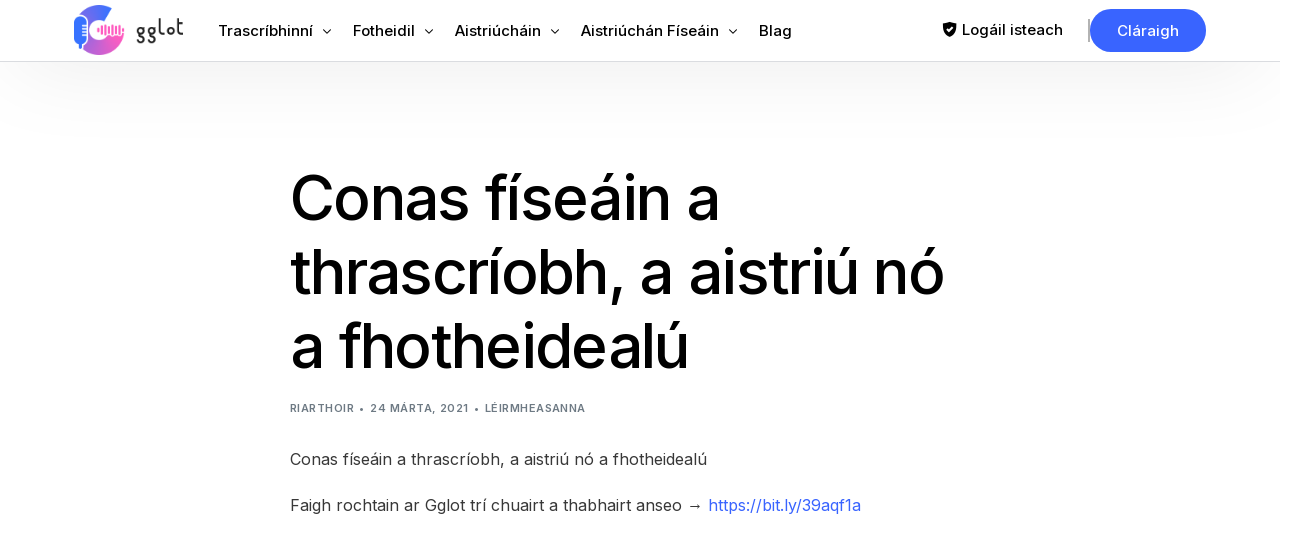

--- FILE ---
content_type: text/html; charset=UTF-8
request_url: https://gglot.com/ga/how-to-quickly-transcribe-translate-or-subtitle-videos/
body_size: 31615
content:
<!DOCTYPE html>
<html lang="ga" prefix="og: https://ogp.me/ns#">
<head>
	<meta charset="UTF-8">
	<meta name="viewport" content="width=device-width, initial-scale=1">
	<link rel="profile" href="https://gmpg.org/xfn/11">

	<link href="https://gglot.com/how-to-quickly-transcribe-translate-or-subtitle-videos/" hreflang="x-default" rel="alternate">
<link href="https://gglot.com/how-to-quickly-transcribe-translate-or-subtitle-videos/" hreflang="en" rel="alternate">
<link href="https://gglot.com/fr/how-to-quickly-transcribe-translate-or-subtitle-videos/" hreflang="fr" rel="alternate">
<link href="https://gglot.com/ru/how-to-quickly-transcribe-translate-or-subtitle-videos/" hreflang="ru" rel="alternate">
<link href="https://gglot.com/de/how-to-quickly-transcribe-translate-or-subtitle-videos/" hreflang="de" rel="alternate">
<link href="https://gglot.com/nl/how-to-quickly-transcribe-translate-or-subtitle-videos/" hreflang="nl" rel="alternate">
<link href="https://gglot.com/da/how-to-quickly-transcribe-translate-or-subtitle-videos/" hreflang="da" rel="alternate">
<link href="https://gglot.com/ko/how-to-quickly-transcribe-translate-or-subtitle-videos/" hreflang="ko" rel="alternate">
<link href="https://gglot.com/ja/how-to-quickly-transcribe-translate-or-subtitle-videos/" hreflang="ja" rel="alternate">
<link href="https://gglot.com/sv/how-to-quickly-transcribe-translate-or-subtitle-videos/" hreflang="sv" rel="alternate">
<link href="https://gglot.com/es/how-to-quickly-transcribe-translate-or-subtitle-videos/" hreflang="es" rel="alternate">
<link href="https://gglot.com/zh/how-to-quickly-transcribe-translate-or-subtitle-videos/" hreflang="zh" rel="alternate">
<link href="https://gglot.com/it/how-to-quickly-transcribe-translate-or-subtitle-videos/" hreflang="it" rel="alternate">
<link href="https://gglot.com/pt/how-to-quickly-transcribe-translate-or-subtitle-videos/" hreflang="pt" rel="alternate">
<link href="https://gglot.com/pl/how-to-quickly-transcribe-translate-or-subtitle-videos/" hreflang="pl" rel="alternate">
<link href="https://gglot.com/tr/how-to-quickly-transcribe-translate-or-subtitle-videos/" hreflang="tr" rel="alternate">
<link href="https://gglot.com/zh-tw/how-to-quickly-transcribe-translate-or-subtitle-videos/" hreflang="zh-tw" rel="alternate">
<link href="https://gglot.com/he/how-to-quickly-transcribe-translate-or-subtitle-videos/" hreflang="he" rel="alternate">
<link href="https://gglot.com/cs/how-to-quickly-transcribe-translate-or-subtitle-videos/" hreflang="cs" rel="alternate">
<link href="https://gglot.com/hu/how-to-quickly-transcribe-translate-or-subtitle-videos/" hreflang="hu" rel="alternate">
<link href="https://gglot.com/uk/how-to-quickly-transcribe-translate-or-subtitle-videos/" hreflang="uk" rel="alternate">
<link href="https://gglot.com/ar/how-to-quickly-transcribe-translate-or-subtitle-videos/" hreflang="ar" rel="alternate">
<link href="https://gglot.com/bg/how-to-quickly-transcribe-translate-or-subtitle-videos/" hreflang="bg" rel="alternate">
<link href="https://gglot.com/fi/how-to-quickly-transcribe-translate-or-subtitle-videos/" hreflang="fi" rel="alternate">
<link href="https://gglot.com/el/how-to-quickly-transcribe-translate-or-subtitle-videos/" hreflang="el" rel="alternate">
<link href="https://gglot.com/hi/how-to-quickly-transcribe-translate-or-subtitle-videos/" hreflang="hi" rel="alternate">
<link href="https://gglot.com/id/how-to-quickly-transcribe-translate-or-subtitle-videos/" hreflang="id" rel="alternate">
<link href="https://gglot.com/no/how-to-quickly-transcribe-translate-or-subtitle-videos/" hreflang="no" rel="alternate">
<link href="https://gglot.com/pa/how-to-quickly-transcribe-translate-or-subtitle-videos/" hreflang="pa" rel="alternate">
<link href="https://gglot.com/ro/how-to-quickly-transcribe-translate-or-subtitle-videos/" hreflang="ro" rel="alternate">
<link href="https://gglot.com/sr/how-to-quickly-transcribe-translate-or-subtitle-videos/" hreflang="sr" rel="alternate">
<link href="https://gglot.com/sw/how-to-quickly-transcribe-translate-or-subtitle-videos/" hreflang="sw" rel="alternate">
<link href="https://gglot.com/tl/how-to-quickly-transcribe-translate-or-subtitle-videos/" hreflang="tl" rel="alternate">
<link href="https://gglot.com/th/how-to-quickly-transcribe-translate-or-subtitle-videos/" hreflang="th" rel="alternate">
<link href="https://gglot.com/sq/how-to-quickly-transcribe-translate-or-subtitle-videos/" hreflang="sq" rel="alternate">
<link href="https://gglot.com/am/how-to-quickly-transcribe-translate-or-subtitle-videos/" hreflang="am" rel="alternate">
<link href="https://gglot.com/hy/how-to-quickly-transcribe-translate-or-subtitle-videos/" hreflang="hy" rel="alternate">
<link href="https://gglot.com/az/how-to-quickly-transcribe-translate-or-subtitle-videos/" hreflang="az" rel="alternate">
<link href="https://gglot.com/eu/how-to-quickly-transcribe-translate-or-subtitle-videos/" hreflang="eu" rel="alternate">
<link href="https://gglot.com/be/how-to-quickly-transcribe-translate-or-subtitle-videos/" hreflang="be" rel="alternate">
<link href="https://gglot.com/bn/how-to-quickly-transcribe-translate-or-subtitle-videos/" hreflang="bn" rel="alternate">
<link href="https://gglot.com/bs/how-to-quickly-transcribe-translate-or-subtitle-videos/" hreflang="bs" rel="alternate">
<link href="https://gglot.com/my/how-to-quickly-transcribe-translate-or-subtitle-videos/" hreflang="my" rel="alternate">
<link href="https://gglot.com/ca/how-to-quickly-transcribe-translate-or-subtitle-videos/" hreflang="ca" rel="alternate">
<link href="https://gglot.com/ceb/how-to-quickly-transcribe-translate-or-subtitle-videos/" hreflang="ceb" rel="alternate">
<link href="https://gglot.com/ny/how-to-quickly-transcribe-translate-or-subtitle-videos/" hreflang="ny" rel="alternate">
<link href="https://gglot.com/hr/how-to-quickly-transcribe-translate-or-subtitle-videos/" hreflang="hr" rel="alternate">
<link href="https://gglot.com/eo/how-to-quickly-transcribe-translate-or-subtitle-videos/" hreflang="eo" rel="alternate">
<link href="https://gglot.com/et/how-to-quickly-transcribe-translate-or-subtitle-videos/" hreflang="et" rel="alternate">
<link href="https://gglot.com/fy/how-to-quickly-transcribe-translate-or-subtitle-videos/" hreflang="fy" rel="alternate">
<link href="https://gglot.com/gl/how-to-quickly-transcribe-translate-or-subtitle-videos/" hreflang="gl" rel="alternate">
<link href="https://gglot.com/ka/how-to-quickly-transcribe-translate-or-subtitle-videos/" hreflang="ka" rel="alternate">
<link href="https://gglot.com/gu/how-to-quickly-transcribe-translate-or-subtitle-videos/" hreflang="gu" rel="alternate">
<link href="https://gglot.com/ht/how-to-quickly-transcribe-translate-or-subtitle-videos/" hreflang="ht" rel="alternate">
<link href="https://gglot.com/ha/how-to-quickly-transcribe-translate-or-subtitle-videos/" hreflang="ha" rel="alternate">
<link href="https://gglot.com/haw/how-to-quickly-transcribe-translate-or-subtitle-videos/" hreflang="haw" rel="alternate">
<link href="https://gglot.com/hmn/how-to-quickly-transcribe-translate-or-subtitle-videos/" hreflang="hmn" rel="alternate">
<link href="https://gglot.com/is/how-to-quickly-transcribe-translate-or-subtitle-videos/" hreflang="is" rel="alternate">
<link href="https://gglot.com/ga/how-to-quickly-transcribe-translate-or-subtitle-videos/" hreflang="ga" rel="alternate">
<link href="https://gglot.com/jv/how-to-quickly-transcribe-translate-or-subtitle-videos/" hreflang="jv" rel="alternate">
<link href="https://gglot.com/kn/how-to-quickly-transcribe-translate-or-subtitle-videos/" hreflang="kn" rel="alternate">
<link href="https://gglot.com/kk/how-to-quickly-transcribe-translate-or-subtitle-videos/" hreflang="kk" rel="alternate">
<link href="https://gglot.com/km/how-to-quickly-transcribe-translate-or-subtitle-videos/" hreflang="km" rel="alternate">
<link href="https://gglot.com/rw/how-to-quickly-transcribe-translate-or-subtitle-videos/" hreflang="rw" rel="alternate">
<link href="https://gglot.com/ku/how-to-quickly-transcribe-translate-or-subtitle-videos/" hreflang="ku" rel="alternate">
<link href="https://gglot.com/ky/how-to-quickly-transcribe-translate-or-subtitle-videos/" hreflang="ky" rel="alternate">
<link href="https://gglot.com/lo/how-to-quickly-transcribe-translate-or-subtitle-videos/" hreflang="lo" rel="alternate">
<link href="https://gglot.com/la/how-to-quickly-transcribe-translate-or-subtitle-videos/" hreflang="la" rel="alternate">
<link href="https://gglot.com/lv/how-to-quickly-transcribe-translate-or-subtitle-videos/" hreflang="lv" rel="alternate">
<link href="https://gglot.com/lt/how-to-quickly-transcribe-translate-or-subtitle-videos/" hreflang="lt" rel="alternate">
<link href="https://gglot.com/lb/how-to-quickly-transcribe-translate-or-subtitle-videos/" hreflang="lb" rel="alternate">
<link href="https://gglot.com/mk/how-to-quickly-transcribe-translate-or-subtitle-videos/" hreflang="mk" rel="alternate">
<link href="https://gglot.com/mg/how-to-quickly-transcribe-translate-or-subtitle-videos/" hreflang="mg" rel="alternate">
<link href="https://gglot.com/ms/how-to-quickly-transcribe-translate-or-subtitle-videos/" hreflang="ms" rel="alternate">
<link href="https://gglot.com/ml/how-to-quickly-transcribe-translate-or-subtitle-videos/" hreflang="ml" rel="alternate">
<link href="https://gglot.com/mt/how-to-quickly-transcribe-translate-or-subtitle-videos/" hreflang="mt" rel="alternate">
<link href="https://gglot.com/mr/how-to-quickly-transcribe-translate-or-subtitle-videos/" hreflang="mr" rel="alternate">
<link href="https://gglot.com/mn/how-to-quickly-transcribe-translate-or-subtitle-videos/" hreflang="mn" rel="alternate">
<link href="https://gglot.com/ne/how-to-quickly-transcribe-translate-or-subtitle-videos/" hreflang="ne" rel="alternate">
<link href="https://gglot.com/or/how-to-quickly-transcribe-translate-or-subtitle-videos/" hreflang="or" rel="alternate">
<link href="https://gglot.com/fa/how-to-quickly-transcribe-translate-or-subtitle-videos/" hreflang="fa" rel="alternate">
<link href="https://gglot.com/sm/how-to-quickly-transcribe-translate-or-subtitle-videos/" hreflang="sm" rel="alternate">
<link href="https://gglot.com/gd/how-to-quickly-transcribe-translate-or-subtitle-videos/" hreflang="gd" rel="alternate">
<link href="https://gglot.com/st/how-to-quickly-transcribe-translate-or-subtitle-videos/" hreflang="st" rel="alternate">
<link href="https://gglot.com/sn/how-to-quickly-transcribe-translate-or-subtitle-videos/" hreflang="sn" rel="alternate">
<link href="https://gglot.com/si/how-to-quickly-transcribe-translate-or-subtitle-videos/" hreflang="si" rel="alternate">
<link href="https://gglot.com/sk/how-to-quickly-transcribe-translate-or-subtitle-videos/" hreflang="sk" rel="alternate">
<link href="https://gglot.com/sl/how-to-quickly-transcribe-translate-or-subtitle-videos/" hreflang="sl" rel="alternate">
<link href="https://gglot.com/so/how-to-quickly-transcribe-translate-or-subtitle-videos/" hreflang="so" rel="alternate">
<link href="https://gglot.com/su/how-to-quickly-transcribe-translate-or-subtitle-videos/" hreflang="su" rel="alternate">
<link href="https://gglot.com/ta/how-to-quickly-transcribe-translate-or-subtitle-videos/" hreflang="ta" rel="alternate">
<link href="https://gglot.com/tt/how-to-quickly-transcribe-translate-or-subtitle-videos/" hreflang="tt" rel="alternate">
<link href="https://gglot.com/te/how-to-quickly-transcribe-translate-or-subtitle-videos/" hreflang="te" rel="alternate">
<link href="https://gglot.com/tk/how-to-quickly-transcribe-translate-or-subtitle-videos/" hreflang="tk" rel="alternate">
<link href="https://gglot.com/tg/how-to-quickly-transcribe-translate-or-subtitle-videos/" hreflang="tg" rel="alternate">

    <!-- Preconnect to Google Fonts -->
    <link rel="preconnect" href="https://fonts.googleapis.com">
    <link rel="preconnect" href="https://fonts.gstatic.com" crossorigin>
    
    <!-- Preload Critical Resources -->
    <link rel="preload" as="style" href="/wp-content/uploads/uicore-global.css?ver=4.1.5">
    <link rel="preload" as="style" href="https://fonts.googleapis.com/css?family=Inter:100,200,300,400,500,600,700,800,900&display=swap">
        
    <style id="critical-css">
    /* Prevent layout shift - Reserve space for UICore header */
    #uicore-page > header,
    .uicore-header,
    [data-elementor-type="header"] {
        min-height: 60px !important;
    }
    
    /* Reserve exact space for logo - prevents layout shift */
    .uicore-logo,
    .uicore-logo img,
    .uicore-main,
    img.uicore.uicore-logo {
        object-fit: contain !important;
    }
    
    /* Prevent lazy load placeholder shift */
    .uicore-logo[data-lazy-src] {
        background: transparent !important;
    }

    .uicore-custom-area .uicore-hca a {
    	line-height: 20px!important;
    }
    </style>
    <link rel="alternate" hreflang="x-default" href="https://gglot.com/">
<link rel="alternate" hreflang="en" href="https://gglot.com/">
<link rel="alternate" hreflang="sq" href="https://gglot.com/sq/how-to-quickly-transcribe-translate-or-subtitle-videos/">
<link rel="alternate" hreflang="am" href="https://gglot.com/am/how-to-quickly-transcribe-translate-or-subtitle-videos/">
<link rel="alternate" hreflang="ar" href="https://gglot.com/ar/how-to-quickly-transcribe-translate-or-subtitle-videos/">
<link rel="alternate" hreflang="hy" href="https://gglot.com/hy/how-to-quickly-transcribe-translate-or-subtitle-videos/">
<link rel="alternate" hreflang="az" href="https://gglot.com/az/how-to-quickly-transcribe-translate-or-subtitle-videos/">
<link rel="alternate" hreflang="eu" href="https://gglot.com/eu/how-to-quickly-transcribe-translate-or-subtitle-videos/">
<link rel="alternate" hreflang="be" href="https://gglot.com/be/how-to-quickly-transcribe-translate-or-subtitle-videos/">
<link rel="alternate" hreflang="bn" href="https://gglot.com/bn/how-to-quickly-transcribe-translate-or-subtitle-videos/">
<link rel="alternate" hreflang="bs" href="https://gglot.com/bs/how-to-quickly-transcribe-translate-or-subtitle-videos/">
<link rel="alternate" hreflang="bg" href="https://gglot.com/bg/how-to-quickly-transcribe-translate-or-subtitle-videos/">
<link rel="alternate" hreflang="my" href="https://gglot.com/my/how-to-quickly-transcribe-translate-or-subtitle-videos/">
<link rel="alternate" hreflang="ca" href="https://gglot.com/ca/how-to-quickly-transcribe-translate-or-subtitle-videos/">
<link rel="alternate" hreflang="zh" href="https://gglot.com/zh/how-to-quickly-transcribe-translate-or-subtitle-videos/">
<link rel="alternate" hreflang="hr" href="https://gglot.com/hr/how-to-quickly-transcribe-translate-or-subtitle-videos/">
<link rel="alternate" hreflang="cs" href="https://gglot.com/cs/how-to-quickly-transcribe-translate-or-subtitle-videos/">
<link rel="alternate" hreflang="da" href="https://gglot.com/da/how-to-quickly-transcribe-translate-or-subtitle-videos/">
<link rel="alternate" hreflang="nl" href="https://gglot.com/nl/how-to-quickly-transcribe-translate-or-subtitle-videos/">
<link rel="alternate" hreflang="eo" href="https://gglot.com/eo/how-to-quickly-transcribe-translate-or-subtitle-videos/">
<link rel="alternate" hreflang="et" href="https://gglot.com/et/how-to-quickly-transcribe-translate-or-subtitle-videos/">
<link rel="alternate" hreflang="fi" href="https://gglot.com/fi/how-to-quickly-transcribe-translate-or-subtitle-videos/">
<link rel="alternate" hreflang="fr" href="https://gglot.com/fr/how-to-quickly-transcribe-translate-or-subtitle-videos/">
<link rel="alternate" hreflang="gl" href="https://gglot.com/gl/how-to-quickly-transcribe-translate-or-subtitle-videos/">
<link rel="alternate" hreflang="ka" href="https://gglot.com/ka/how-to-quickly-transcribe-translate-or-subtitle-videos/">
<link rel="alternate" hreflang="de" href="https://gglot.com/de/how-to-quickly-transcribe-translate-or-subtitle-videos/">
<link rel="alternate" hreflang="el" href="https://gglot.com/el/how-to-quickly-transcribe-translate-or-subtitle-videos/">
<link rel="alternate" hreflang="gu" href="https://gglot.com/gu/how-to-quickly-transcribe-translate-or-subtitle-videos/">
<link rel="alternate" hreflang="ht" href="https://gglot.com/ht/how-to-quickly-transcribe-translate-or-subtitle-videos/">
<link rel="alternate" hreflang="he" href="https://gglot.com/he/how-to-quickly-transcribe-translate-or-subtitle-videos/">
<link rel="alternate" hreflang="hi" href="https://gglot.com/hi/how-to-quickly-transcribe-translate-or-subtitle-videos/">
<link rel="alternate" hreflang="hu" href="https://gglot.com/hu/how-to-quickly-transcribe-translate-or-subtitle-videos/">
<link rel="alternate" hreflang="is" href="https://gglot.com/is/how-to-quickly-transcribe-translate-or-subtitle-videos/">
<link rel="alternate" hreflang="id" href="https://gglot.com/id/how-to-quickly-transcribe-translate-or-subtitle-videos/">
<link rel="alternate" hreflang="ga" href="https://gglot.com/ga/how-to-quickly-transcribe-translate-or-subtitle-videos/">
<link rel="alternate" hreflang="it" href="https://gglot.com/it/how-to-quickly-transcribe-translate-or-subtitle-videos/">
<link rel="alternate" hreflang="ja" href="https://gglot.com/ja/how-to-quickly-transcribe-translate-or-subtitle-videos/">
<link rel="alternate" hreflang="jv" href="https://gglot.com/jv/how-to-quickly-transcribe-translate-or-subtitle-videos/">
<link rel="alternate" hreflang="kn" href="https://gglot.com/kn/how-to-quickly-transcribe-translate-or-subtitle-videos/">
<link rel="alternate" hreflang="kk" href="https://gglot.com/kk/how-to-quickly-transcribe-translate-or-subtitle-videos/">
<link rel="alternate" hreflang="km" href="https://gglot.com/km/how-to-quickly-transcribe-translate-or-subtitle-videos/">
<link rel="alternate" hreflang="ko" href="https://gglot.com/ko/how-to-quickly-transcribe-translate-or-subtitle-videos/">
<link rel="alternate" hreflang="ky" href="https://gglot.com/ky/how-to-quickly-transcribe-translate-or-subtitle-videos/">
<link rel="alternate" hreflang="lo" href="https://gglot.com/lo/how-to-quickly-transcribe-translate-or-subtitle-videos/">
<link rel="alternate" hreflang="la" href="https://gglot.com/la/how-to-quickly-transcribe-translate-or-subtitle-videos/">
<link rel="alternate" hreflang="lv" href="https://gglot.com/lv/how-to-quickly-transcribe-translate-or-subtitle-videos/">
<link rel="alternate" hreflang="lt" href="https://gglot.com/lt/how-to-quickly-transcribe-translate-or-subtitle-videos/">
<link rel="alternate" hreflang="lb" href="https://gglot.com/lb/how-to-quickly-transcribe-translate-or-subtitle-videos/">
<link rel="alternate" hreflang="mk" href="https://gglot.com/mk/how-to-quickly-transcribe-translate-or-subtitle-videos/">
<link rel="alternate" hreflang="mg" href="https://gglot.com/mg/how-to-quickly-transcribe-translate-or-subtitle-videos/">
<link rel="alternate" hreflang="ms" href="https://gglot.com/ms/how-to-quickly-transcribe-translate-or-subtitle-videos/">
<link rel="alternate" hreflang="ml" href="https://gglot.com/ml/how-to-quickly-transcribe-translate-or-subtitle-videos/">
<link rel="alternate" hreflang="mt" href="https://gglot.com/mt/how-to-quickly-transcribe-translate-or-subtitle-videos/">
<link rel="alternate" hreflang="mr" href="https://gglot.com/mr/how-to-quickly-transcribe-translate-or-subtitle-videos/">
<link rel="alternate" hreflang="mn" href="https://gglot.com/mn/how-to-quickly-transcribe-translate-or-subtitle-videos/">
<link rel="alternate" hreflang="ne" href="https://gglot.com/ne/how-to-quickly-transcribe-translate-or-subtitle-videos/">
<link rel="alternate" hreflang="no" href="https://gglot.com/no/how-to-quickly-transcribe-translate-or-subtitle-videos/">
<link rel="alternate" hreflang="fa" href="https://gglot.com/fa/how-to-quickly-transcribe-translate-or-subtitle-videos/">
<link rel="alternate" hreflang="pl" href="https://gglot.com/pl/how-to-quickly-transcribe-translate-or-subtitle-videos/">
<link rel="alternate" hreflang="pt" href="https://gglot.com/pt/how-to-quickly-transcribe-translate-or-subtitle-videos/">
<link rel="alternate" hreflang="pa" href="https://gglot.com/pa/how-to-quickly-transcribe-translate-or-subtitle-videos/">
<link rel="alternate" hreflang="ro" href="https://gglot.com/ro/how-to-quickly-transcribe-translate-or-subtitle-videos/">
<link rel="alternate" hreflang="ru" href="https://gglot.com/ru/how-to-quickly-transcribe-translate-or-subtitle-videos/">
<link rel="alternate" hreflang="gd" href="https://gglot.com/gd/how-to-quickly-transcribe-translate-or-subtitle-videos/">
<link rel="alternate" hreflang="sr" href="https://gglot.com/sr/how-to-quickly-transcribe-translate-or-subtitle-videos/">
<link rel="alternate" hreflang="si" href="https://gglot.com/si/how-to-quickly-transcribe-translate-or-subtitle-videos/">
<link rel="alternate" hreflang="sk" href="https://gglot.com/sk/how-to-quickly-transcribe-translate-or-subtitle-videos/">
<link rel="alternate" hreflang="sl" href="https://gglot.com/sl/how-to-quickly-transcribe-translate-or-subtitle-videos/">
<link rel="alternate" hreflang="es" href="https://gglot.com/es/how-to-quickly-transcribe-translate-or-subtitle-videos/">
<link rel="alternate" hreflang="su" href="https://gglot.com/su/how-to-quickly-transcribe-translate-or-subtitle-videos/">
<link rel="alternate" hreflang="sw" href="https://gglot.com/sw/how-to-quickly-transcribe-translate-or-subtitle-videos/">
<link rel="alternate" hreflang="sv" href="https://gglot.com/sv/how-to-quickly-transcribe-translate-or-subtitle-videos/">
<link rel="alternate" hreflang="tl" href="https://gglot.com/tl/how-to-quickly-transcribe-translate-or-subtitle-videos/">
<link rel="alternate" hreflang="tg" href="https://gglot.com/tg/how-to-quickly-transcribe-translate-or-subtitle-videos/">
<link rel="alternate" hreflang="ta" href="https://gglot.com/ta/how-to-quickly-transcribe-translate-or-subtitle-videos/">
<link rel="alternate" hreflang="tt" href="https://gglot.com/tt/how-to-quickly-transcribe-translate-or-subtitle-videos/">
<link rel="alternate" hreflang="te" href="https://gglot.com/te/how-to-quickly-transcribe-translate-or-subtitle-videos/">
<link rel="alternate" hreflang="th" href="https://gglot.com/th/how-to-quickly-transcribe-translate-or-subtitle-videos/">
<link rel="alternate" hreflang="tr" href="https://gglot.com/tr/how-to-quickly-transcribe-translate-or-subtitle-videos/">
<link rel="alternate" hreflang="uk" href="https://gglot.com/uk/how-to-quickly-transcribe-translate-or-subtitle-videos/">
<link rel="alternate" hreflang="so" href="https://gglot.com/so/how-to-quickly-transcribe-translate-or-subtitle-videos/">
<link rel="alternate" hreflang="fy" href="https://gglot.com/fy/how-to-quickly-transcribe-translate-or-subtitle-videos/">
<link rel="alternate" hreflang="ha" href="https://gglot.com/ha/how-to-quickly-transcribe-translate-or-subtitle-videos/">
<link rel="alternate" hreflang="rw" href="https://gglot.com/rw/how-to-quickly-transcribe-translate-or-subtitle-videos/">
<link rel="alternate" hreflang="ku" href="https://gglot.com/ku/how-to-quickly-transcribe-translate-or-subtitle-videos/">
<link rel="alternate" hreflang="ny" href="https://gglot.com/ny/how-to-quickly-transcribe-translate-or-subtitle-videos/">
<link rel="alternate" hreflang="or" href="https://gglot.com/or/how-to-quickly-transcribe-translate-or-subtitle-videos/">
<link rel="alternate" hreflang="sm" href="https://gglot.com/sm/how-to-quickly-transcribe-translate-or-subtitle-videos/">
<link rel="alternate" hreflang="st" href="https://gglot.com/st/how-to-quickly-transcribe-translate-or-subtitle-videos/">
<link rel="alternate" hreflang="sn" href="https://gglot.com/sn/how-to-quickly-transcribe-translate-or-subtitle-videos/">
<link rel="alternate" hreflang="tk" href="https://gglot.com/tk/how-to-quickly-transcribe-translate-or-subtitle-videos/">

<!-- Search Engine Optimization by Rank Math PRO - https://rankmath.com/ -->
<title>Trascríobh Tapaidh</title>
<meta name="description" content="Aistriúchán, nó Fotheidealú Físeáin, Trascríobh tapa, aistriúchán nó fotheidealú físeáin a bhaint amach, ag sruthlíniú táirgeadh ábhair.">
<meta name="robots" content="follow, index, noimageindex, max-snippet:-1, max-video-preview:-1, max-image-preview:large">
<link rel="canonical" href="https://gglot.com/ga/how-to-quickly-transcribe-translate-or-subtitle-videos/">
<meta property="og:locale" content="en_US">
<meta property="og:type" content="article">
<meta property="og:title" content="Trascríobh Tapaidh">
<meta property="og:description" content="Aistriúchán, nó Fotheidealú Físeáin, Trascríobh tapa, aistriúchán nó fotheidealú físeáin a bhaint amach, ag sruthlíniú táirgeadh ábhair.">
<meta property="og:url" content="https://gglot.com/ga/how-to-quickly-transcribe-translate-or-subtitle-videos/">
<meta property="og:site_name" content="Gglot">
<meta property="article:section" content="Reviews">
<meta property="og:updated_time" content="2021-03-24T22:43:51+00:00">
<meta property="og:image" content="https://gglot.com/wp-content/uploads/2021/03/review_gustavo.jpg">
<meta property="og:image:secure_url" content="https://gglot.com/wp-content/uploads/2021/03/review_gustavo.jpg">
<meta property="og:image:width" content="1280">
<meta property="og:image:height" content="720">
<meta property="og:image:alt" content="How to quickly transcribe, translate or subtitle videos">
<meta property="og:image:type" content="image/jpeg">
<meta name="twitter:card" content="summary_large_image">
<meta name="twitter:title" content="Trascríobh Tapaidh">
<meta name="twitter:description" content="Aistriúchán, nó Fotheidealú Físeáin, Trascríobh tapa, aistriúchán nó fotheidealú físeáin a bhaint amach, ag sruthlíniú táirgeadh ábhair.">
<meta name="twitter:image" content="https://gglot.com/wp-content/uploads/2021/03/review_gustavo.jpg">
<meta name="twitter:label1" content="Written by">
<meta name="twitter:data1" content="admin">
<meta name="twitter:label2" content="Time to read">
<meta name="twitter:data2" content="Less than a minute">
<script type="application/ld+json" class="rank-math-schema-pro">{"@context":"https://schema.org","@graph":[{"@type":"Organization","name":"Scamall Aistriúcháin","legalName":"Translation Cloud LLC","url":"https://gglot.com/ga","foundingDate":"2020-01-01","logo":"https://gglot.com/wp-content/uploads/2020/03/gglot_icon_large.png","email":"support@gglot.com","telephone":"+1-212-380-1679","image":"https://gglot.com/wp-content/uploads/2023/03/gglot_social_media2.png","contactPoint":{"@type":"contactPoint","telephone":"+1-212-380-1679","contactType":"seirbhís do chustaiméirí","email":"support@gglot.com","url":"https://app.gglot.com/login"},"address":{"@type":"PostalAddress","streetAddress":"11 Broadway","addressLocality":"New York","addressRegion":"NY","postalCode":"10004","addressCountry":"US"}},{"@type":"SoftwareApplication","name":"GGLOT","description":"Déanann seirbhísí trascríobh uathoibríocha agus daonna fuaim a thiontú go téacs le cruinneas 85-99% i níos mó ná 120 teanga agus níos mó ná 45 formáid.","operatingSystem":"All","applicationCategory":"Multimedia","offers":{"@type":"Offer","name":"Trascríobh Fuaime go Téacs","url":"https://gglot.com/ga","price":"0","priceCurrency":"USD","availability":"InStock","priceValidUntil":"2099-12-31"},"image":{"@type":"ImageObject","url":"https://gglot.com/wp-content/uploads/2023/03/Wordmark-Colored-Light-mode-2.png"},"aggregateRating":{"@type":"aggregateRating","ratingValue":"4.95","ratingCount":"4863","bestRating":"5","worstRating":"1"},"mainEntityOfPage":{"@id":"https://gglot.com/ga/how-to-quickly-transcribe-translate-or-subtitle-videos/#webpage"}},{"@type":"Organization","@id":"https://gglot.com/ga#organization","name":"Gglot","logo":{"@type":"ImageObject","@id":"https://gglot.com/ga#logo","url":"https://gglot.com/wp-content/uploads/2020/05/gglot_google_icon.png","contentUrl":"https://gglot.com/wp-content/uploads/2020/05/gglot_google_icon.png","caption":"Gglot","inLanguage":"ga","width":"720","height":"720"}},{"@type":"WebSite","@id":"https://gglot.com/ga#website","url":"https://gglot.com/ga","name":"Gglot","publisher":{"@id":"https://gglot.com/ga#organization"},"inLanguage":"ga"},{"@type":"ImageObject","@id":"https://gglot.com/wp-content/uploads/2021/03/review_gustavo.jpg","url":"https://gglot.com/wp-content/uploads/2021/03/review_gustavo.jpg","width":"1280","height":"720","inLanguage":"ga"},{"@type":"WebPage","@id":"https://gglot.com/ga/how-to-quickly-transcribe-translate-or-subtitle-videos/#webpage","url":"https://gglot.com/ga/how-to-quickly-transcribe-translate-or-subtitle-videos/","name":"Trascríobh Tapaidh","datePublished":"2021-03-24T22:43:35+00:00","dateModified":"2021-03-24T22:43:51+00:00","isPartOf":{"@id":"https://gglot.com/ga#website"},"primaryImageOfPage":{"@id":"https://gglot.com/wp-content/uploads/2021/03/review_gustavo.jpg"},"inLanguage":"ga"}]}</script>
<!-- /Rank Math WordPress SEO plugin -->

<link rel="dns-prefetch" href="//fonts.googleapis.com">
<link rel="alternate" type="application/rss+xml" title="Gglot » Feed" href="https://gglot.com/feed/">
<link rel="alternate" type="application/rss+xml" title="Gglot » Fotha Nótaí" href="https://gglot.com/comments/feed/">
<script>
window._wpemojiSettings = {"baseUrl":"https:\/\/s.w.org\/images\/core\/emoji\/14.0.0\/72x72\/","ext":".png","svgUrl":"https:\/\/s.w.org\/images\/core\/emoji\/14.0.0\/svg\/","svgExt":".svg","source":{"concatemoji":"https:\/\/gglot.com\/wp-includes\/js\/wp-emoji-release.min.js?ver=6.4.7"}};
/*! This file is auto-generated */
!function(i,n){var o,s,e;function c(e){try{var t={supportTests:e,timestamp:(new Date).valueOf()};sessionStorage.setItem(o,JSON.stringify(t))}catch(e){}}function p(e,t,n){e.clearRect(0,0,e.canvas.width,e.canvas.height),e.fillText(t,0,0);var t=new Uint32Array(e.getImageData(0,0,e.canvas.width,e.canvas.height).data),r=(e.clearRect(0,0,e.canvas.width,e.canvas.height),e.fillText(n,0,0),new Uint32Array(e.getImageData(0,0,e.canvas.width,e.canvas.height).data));return t.every(function(e,t){return e===r[t]})}function u(e,t,n){switch(t){case"flag":return n(e,"\ud83c\udff3\ufe0f\u200d\u26a7\ufe0f","\ud83c\udff3\ufe0f\u200b\u26a7\ufe0f")?!1:!n(e,"\ud83c\uddfa\ud83c\uddf3","\ud83c\uddfa\u200b\ud83c\uddf3")&&!n(e,"\ud83c\udff4\udb40\udc67\udb40\udc62\udb40\udc65\udb40\udc6e\udb40\udc67\udb40\udc7f","\ud83c\udff4\u200b\udb40\udc67\u200b\udb40\udc62\u200b\udb40\udc65\u200b\udb40\udc6e\u200b\udb40\udc67\u200b\udb40\udc7f");case"emoji":return!n(e,"\ud83e\udef1\ud83c\udffb\u200d\ud83e\udef2\ud83c\udfff","\ud83e\udef1\ud83c\udffb\u200b\ud83e\udef2\ud83c\udfff")}return!1}function f(e,t,n){var r="undefined"!=typeof WorkerGlobalScope&&self instanceof WorkerGlobalScope?new OffscreenCanvas(300,150):i.createElement("canvas"),a=r.getContext("2d",{willReadFrequently:!0}),o=(a.textBaseline="top",a.font="600 32px Arial",{});return e.forEach(function(e){o[e]=t(a,e,n)}),o}function t(e){var t=i.createElement("script");t.src=e,t.defer=!0,i.head.appendChild(t)}"undefined"!=typeof Promise&&(o="wpEmojiSettingsSupports",s=["flag","emoji"],n.supports={everything:!0,everythingExceptFlag:!0},e=new Promise(function(e){i.addEventListener("DOMContentLoaded",e,{once:!0})}),new Promise(function(t){var n=function(){try{var e=JSON.parse(sessionStorage.getItem(o));if("object"==typeof e&&"number"==typeof e.timestamp&&(new Date).valueOf()<e.timestamp+604800&&"object"==typeof e.supportTests)return e.supportTests}catch(e){}return null}();if(!n){if("undefined"!=typeof Worker&&"undefined"!=typeof OffscreenCanvas&&"undefined"!=typeof URL&&URL.createObjectURL&&"undefined"!=typeof Blob)try{var e="postMessage("+f.toString()+"("+[JSON.stringify(s),u.toString(),p.toString()].join(",")+"));",r=new Blob([e],{type:"text/javascript"}),a=new Worker(URL.createObjectURL(r),{name:"wpTestEmojiSupports"});return void(a.onmessage=function(e){c(n=e.data),a.terminate(),t(n)})}catch(e){}c(n=f(s,u,p))}t(n)}).then(function(e){for(var t in e)n.supports[t]=e[t],n.supports.everything=n.supports.everything&&n.supports[t],"flag"!==t&&(n.supports.everythingExceptFlag=n.supports.everythingExceptFlag&&n.supports[t]);n.supports.everythingExceptFlag=n.supports.everythingExceptFlag&&!n.supports.flag,n.DOMReady=!1,n.readyCallback=function(){n.DOMReady=!0}}).then(function(){return e}).then(function(){var e;n.supports.everything||(n.readyCallback(),(e=n.source||{}).concatemoji?t(e.concatemoji):e.wpemoji&&e.twemoji&&(t(e.twemoji),t(e.wpemoji)))}))}((window,document),window._wpemojiSettings);
</script>
<link rel="stylesheet" id="bdt-uikit-css" href="https://gglot.com/wp-content/plugins/bdthemes-element-pack/assets/css/bdt-uikit.css?ver=3.15.1" media="all">
<link rel="stylesheet" id="ep-helper-css" href="https://gglot.com/wp-content/plugins/bdthemes-element-pack/assets/css/ep-helper.css?ver=6.12.2" media="all">
<style id="wp-emoji-styles-inline-css">

	img.wp-smiley, img.emoji {
		display: inline !important;
		border: none !important;
		box-shadow: none !important;
		height: 1em !important;
		width: 1em !important;
		margin: 0 0.07em !important;
		vertical-align: -0.1em !important;
		background: none !important;
		padding: 0 !important;
	}
</style>
<link rel="stylesheet" id="wp-block-library-css" href="https://gglot.com/wp-includes/css/dist/block-library/style.min.css?ver=6.4.7" media="all">
<style id="rank-math-toc-block-style-inline-css">
.wp-block-rank-math-toc-block nav ol{counter-reset:item}.wp-block-rank-math-toc-block nav ol li{display:block}.wp-block-rank-math-toc-block nav ol li:before{content:counters(item, ".") " ";counter-increment:item}

</style>
<style id="classic-theme-styles-inline-css">
/*! This file is auto-generated */
.wp-block-button__link{color:#fff;background-color:#32373c;border-radius:9999px;box-shadow:none;text-decoration:none;padding:calc(.667em + 2px) calc(1.333em + 2px);font-size:1.125em}.wp-block-file__button{background:#32373c;color:#fff;text-decoration:none}
</style>
<style id="global-styles-inline-css">
body{--wp--preset--color--black: #000000;--wp--preset--color--cyan-bluish-gray: #abb8c3;--wp--preset--color--white: #ffffff;--wp--preset--color--pale-pink: #f78da7;--wp--preset--color--vivid-red: #cf2e2e;--wp--preset--color--luminous-vivid-orange: #ff6900;--wp--preset--color--luminous-vivid-amber: #fcb900;--wp--preset--color--light-green-cyan: #7bdcb5;--wp--preset--color--vivid-green-cyan: #00d084;--wp--preset--color--pale-cyan-blue: #8ed1fc;--wp--preset--color--vivid-cyan-blue: #0693e3;--wp--preset--color--vivid-purple: #9b51e0;--wp--preset--gradient--vivid-cyan-blue-to-vivid-purple: linear-gradient(135deg,rgba(6,147,227,1) 0%,rgb(155,81,224) 100%);--wp--preset--gradient--light-green-cyan-to-vivid-green-cyan: linear-gradient(135deg,rgb(122,220,180) 0%,rgb(0,208,130) 100%);--wp--preset--gradient--luminous-vivid-amber-to-luminous-vivid-orange: linear-gradient(135deg,rgba(252,185,0,1) 0%,rgba(255,105,0,1) 100%);--wp--preset--gradient--luminous-vivid-orange-to-vivid-red: linear-gradient(135deg,rgba(255,105,0,1) 0%,rgb(207,46,46) 100%);--wp--preset--gradient--very-light-gray-to-cyan-bluish-gray: linear-gradient(135deg,rgb(238,238,238) 0%,rgb(169,184,195) 100%);--wp--preset--gradient--cool-to-warm-spectrum: linear-gradient(135deg,rgb(74,234,220) 0%,rgb(151,120,209) 20%,rgb(207,42,186) 40%,rgb(238,44,130) 60%,rgb(251,105,98) 80%,rgb(254,248,76) 100%);--wp--preset--gradient--blush-light-purple: linear-gradient(135deg,rgb(255,206,236) 0%,rgb(152,150,240) 100%);--wp--preset--gradient--blush-bordeaux: linear-gradient(135deg,rgb(254,205,165) 0%,rgb(254,45,45) 50%,rgb(107,0,62) 100%);--wp--preset--gradient--luminous-dusk: linear-gradient(135deg,rgb(255,203,112) 0%,rgb(199,81,192) 50%,rgb(65,88,208) 100%);--wp--preset--gradient--pale-ocean: linear-gradient(135deg,rgb(255,245,203) 0%,rgb(182,227,212) 50%,rgb(51,167,181) 100%);--wp--preset--gradient--electric-grass: linear-gradient(135deg,rgb(202,248,128) 0%,rgb(113,206,126) 100%);--wp--preset--gradient--midnight: linear-gradient(135deg,rgb(2,3,129) 0%,rgb(40,116,252) 100%);--wp--preset--font-size--small: 13px;--wp--preset--font-size--medium: 20px;--wp--preset--font-size--large: 36px;--wp--preset--font-size--x-large: 42px;--wp--preset--spacing--20: 0.44rem;--wp--preset--spacing--30: 0.67rem;--wp--preset--spacing--40: 1rem;--wp--preset--spacing--50: 1.5rem;--wp--preset--spacing--60: 2.25rem;--wp--preset--spacing--70: 3.38rem;--wp--preset--spacing--80: 5.06rem;--wp--preset--shadow--natural: 6px 6px 9px rgba(0, 0, 0, 0.2);--wp--preset--shadow--deep: 12px 12px 50px rgba(0, 0, 0, 0.4);--wp--preset--shadow--sharp: 6px 6px 0px rgba(0, 0, 0, 0.2);--wp--preset--shadow--outlined: 6px 6px 0px -3px rgba(255, 255, 255, 1), 6px 6px rgba(0, 0, 0, 1);--wp--preset--shadow--crisp: 6px 6px 0px rgba(0, 0, 0, 1);}:where(.is-layout-flex){gap: 0.5em;}:where(.is-layout-grid){gap: 0.5em;}body .is-layout-flow > .alignleft{float: left;margin-inline-start: 0;margin-inline-end: 2em;}body .is-layout-flow > .alignright{float: right;margin-inline-start: 2em;margin-inline-end: 0;}body .is-layout-flow > .aligncenter{margin-left: auto !important;margin-right: auto !important;}body .is-layout-constrained > .alignleft{float: left;margin-inline-start: 0;margin-inline-end: 2em;}body .is-layout-constrained > .alignright{float: right;margin-inline-start: 2em;margin-inline-end: 0;}body .is-layout-constrained > .aligncenter{margin-left: auto !important;margin-right: auto !important;}body .is-layout-constrained > :where(:not(.alignleft):not(.alignright):not(.alignfull)){max-width: var(--wp--style--global--content-size);margin-left: auto !important;margin-right: auto !important;}body .is-layout-constrained > .alignwide{max-width: var(--wp--style--global--wide-size);}body .is-layout-flex{display: flex;}body .is-layout-flex{flex-wrap: wrap;align-items: center;}body .is-layout-flex > *{margin: 0;}body .is-layout-grid{display: grid;}body .is-layout-grid > *{margin: 0;}:where(.wp-block-columns.is-layout-flex){gap: 2em;}:where(.wp-block-columns.is-layout-grid){gap: 2em;}:where(.wp-block-post-template.is-layout-flex){gap: 1.25em;}:where(.wp-block-post-template.is-layout-grid){gap: 1.25em;}.has-black-color{color: var(--wp--preset--color--black) !important;}.has-cyan-bluish-gray-color{color: var(--wp--preset--color--cyan-bluish-gray) !important;}.has-white-color{color: var(--wp--preset--color--white) !important;}.has-pale-pink-color{color: var(--wp--preset--color--pale-pink) !important;}.has-vivid-red-color{color: var(--wp--preset--color--vivid-red) !important;}.has-luminous-vivid-orange-color{color: var(--wp--preset--color--luminous-vivid-orange) !important;}.has-luminous-vivid-amber-color{color: var(--wp--preset--color--luminous-vivid-amber) !important;}.has-light-green-cyan-color{color: var(--wp--preset--color--light-green-cyan) !important;}.has-vivid-green-cyan-color{color: var(--wp--preset--color--vivid-green-cyan) !important;}.has-pale-cyan-blue-color{color: var(--wp--preset--color--pale-cyan-blue) !important;}.has-vivid-cyan-blue-color{color: var(--wp--preset--color--vivid-cyan-blue) !important;}.has-vivid-purple-color{color: var(--wp--preset--color--vivid-purple) !important;}.has-black-background-color{background-color: var(--wp--preset--color--black) !important;}.has-cyan-bluish-gray-background-color{background-color: var(--wp--preset--color--cyan-bluish-gray) !important;}.has-white-background-color{background-color: var(--wp--preset--color--white) !important;}.has-pale-pink-background-color{background-color: var(--wp--preset--color--pale-pink) !important;}.has-vivid-red-background-color{background-color: var(--wp--preset--color--vivid-red) !important;}.has-luminous-vivid-orange-background-color{background-color: var(--wp--preset--color--luminous-vivid-orange) !important;}.has-luminous-vivid-amber-background-color{background-color: var(--wp--preset--color--luminous-vivid-amber) !important;}.has-light-green-cyan-background-color{background-color: var(--wp--preset--color--light-green-cyan) !important;}.has-vivid-green-cyan-background-color{background-color: var(--wp--preset--color--vivid-green-cyan) !important;}.has-pale-cyan-blue-background-color{background-color: var(--wp--preset--color--pale-cyan-blue) !important;}.has-vivid-cyan-blue-background-color{background-color: var(--wp--preset--color--vivid-cyan-blue) !important;}.has-vivid-purple-background-color{background-color: var(--wp--preset--color--vivid-purple) !important;}.has-black-border-color{border-color: var(--wp--preset--color--black) !important;}.has-cyan-bluish-gray-border-color{border-color: var(--wp--preset--color--cyan-bluish-gray) !important;}.has-white-border-color{border-color: var(--wp--preset--color--white) !important;}.has-pale-pink-border-color{border-color: var(--wp--preset--color--pale-pink) !important;}.has-vivid-red-border-color{border-color: var(--wp--preset--color--vivid-red) !important;}.has-luminous-vivid-orange-border-color{border-color: var(--wp--preset--color--luminous-vivid-orange) !important;}.has-luminous-vivid-amber-border-color{border-color: var(--wp--preset--color--luminous-vivid-amber) !important;}.has-light-green-cyan-border-color{border-color: var(--wp--preset--color--light-green-cyan) !important;}.has-vivid-green-cyan-border-color{border-color: var(--wp--preset--color--vivid-green-cyan) !important;}.has-pale-cyan-blue-border-color{border-color: var(--wp--preset--color--pale-cyan-blue) !important;}.has-vivid-cyan-blue-border-color{border-color: var(--wp--preset--color--vivid-cyan-blue) !important;}.has-vivid-purple-border-color{border-color: var(--wp--preset--color--vivid-purple) !important;}.has-vivid-cyan-blue-to-vivid-purple-gradient-background{background: var(--wp--preset--gradient--vivid-cyan-blue-to-vivid-purple) !important;}.has-light-green-cyan-to-vivid-green-cyan-gradient-background{background: var(--wp--preset--gradient--light-green-cyan-to-vivid-green-cyan) !important;}.has-luminous-vivid-amber-to-luminous-vivid-orange-gradient-background{background: var(--wp--preset--gradient--luminous-vivid-amber-to-luminous-vivid-orange) !important;}.has-luminous-vivid-orange-to-vivid-red-gradient-background{background: var(--wp--preset--gradient--luminous-vivid-orange-to-vivid-red) !important;}.has-very-light-gray-to-cyan-bluish-gray-gradient-background{background: var(--wp--preset--gradient--very-light-gray-to-cyan-bluish-gray) !important;}.has-cool-to-warm-spectrum-gradient-background{background: var(--wp--preset--gradient--cool-to-warm-spectrum) !important;}.has-blush-light-purple-gradient-background{background: var(--wp--preset--gradient--blush-light-purple) !important;}.has-blush-bordeaux-gradient-background{background: var(--wp--preset--gradient--blush-bordeaux) !important;}.has-luminous-dusk-gradient-background{background: var(--wp--preset--gradient--luminous-dusk) !important;}.has-pale-ocean-gradient-background{background: var(--wp--preset--gradient--pale-ocean) !important;}.has-electric-grass-gradient-background{background: var(--wp--preset--gradient--electric-grass) !important;}.has-midnight-gradient-background{background: var(--wp--preset--gradient--midnight) !important;}.has-small-font-size{font-size: var(--wp--preset--font-size--small) !important;}.has-medium-font-size{font-size: var(--wp--preset--font-size--medium) !important;}.has-large-font-size{font-size: var(--wp--preset--font-size--large) !important;}.has-x-large-font-size{font-size: var(--wp--preset--font-size--x-large) !important;}
.wp-block-navigation a:where(:not(.wp-element-button)){color: inherit;}
:where(.wp-block-post-template.is-layout-flex){gap: 1.25em;}:where(.wp-block-post-template.is-layout-grid){gap: 1.25em;}
:where(.wp-block-columns.is-layout-flex){gap: 2em;}:where(.wp-block-columns.is-layout-grid){gap: 2em;}
.wp-block-pullquote{font-size: 1.5em;line-height: 1.6;}
</style>
<link rel="stylesheet" id="elementor-frontend-css" href="https://gglot.com/wp-content/plugins/elementor/assets/css/frontend.min.css?ver=3.19.2" media="all">
<style id="elementor-frontend-inline-css">

        .helpdesk-ai-banner-wrapper {
            padding: 0;
            margin: 0;
            background: transparent;
			display: flex;
    		justify-content: center;
			padding: 30px;
        }
        
        .helpdesk-ai-banner {
            background: linear-gradient(135deg, #667eea 0%, #764ba2 100%);
            padding: 32px 20px;
            margin: 0 20px;
            position: relative;
            overflow: hidden;
            border-radius: 16px;
			max-width: 1280px;
        }
        
        .helpdesk-ai-banner::before {
            content: "";
            position: absolute;
            top: 0;
            left: 0;
            right: 0;
            bottom: 0;
            background-image: 
                radial-gradient(circle at 20% 50%, rgba(255, 255, 255, 0.1) 0%, transparent 50%),
                radial-gradient(circle at 80% 80%, rgba(255, 255, 255, 0.1) 0%, transparent 50%);
            pointer-events: none;
        }
        
        .helpdesk-ai-banner-container {
            max-width: 1200px;
            margin: 0 auto;
            position: relative;
            z-index: 1;
        }
        
        .helpdesk-ai-banner-content {
            display: flex;
            align-items: center;
            gap: 24px;
            color: white;
        }
		
		.helpdesk-ai-banner {
			box-shadow: 0 4px 6px -1px rgba(0, 0, 0, 0.1), 
						0 2px 4px -1px rgba(0, 0, 0, 0.06);
			transition: box-shadow 0.3s ease, transform 0.3s ease;
		}

		.helpdesk-ai-banner:hover {
			box-shadow: 0 20px 25px -5px rgba(0, 0, 0, 0.1), 
						0 10px 10px -5px rgba(0, 0, 0, 0.04);
			transform: translateY(-2px);
		}
        
        .helpdesk-ai-icon {
            flex-shrink: 0;
            width: 60px;
            height: 60px;
            background: rgba(255, 255, 255, 0.2);
            border-radius: 16px;
            display: flex;
            align-items: center;
            justify-content: center;
            backdrop-filter: blur(10px);
            box-shadow: 0 8px 16px rgba(0, 0, 0, 0.1);
        }
        
        .helpdesk-ai-text {
            flex: 1;
            min-width: 0;
        }
        
        .helpdesk-ai-title {
            margin: 0 0 8px 0;
            font-size: 26px;
            font-weight: 700;
            color: white;
            line-height: 1.3;
        }
        
        .helpdesk-ai-description {
            margin: 0;
            font-size: 16px;
            color: rgba(255, 255, 255, 0.95);
            line-height: 1.6;
        }
        
        .helpdesk-ai-description strong {
            font-weight: 700;
            color: white;
        }
        
        .helpdesk-ai-cta {
            flex-shrink: 0;
        }
        
        .helpdesk-ai-button {
            display: inline-flex;
            align-items: center;
            gap: 10px;
            background: white;
            color: #667eea;
            padding: 16px 32px;
            border-radius: 12px;
            text-decoration: none;
            font-weight: 600;
            font-size: 16px;
            transition: all 0.3s cubic-bezier(0.4, 0, 0.2, 1);
            box-shadow: 0 4px 20px rgba(0, 0, 0, 0.15);
            white-space: nowrap;
        }
        
        .helpdesk-ai-button:hover {
            transform: translateY(-3px);
            box-shadow: 0 8px 30px rgba(0, 0, 0, 0.25);
            color: #ad5eff;
            text-decoration: none;
        }
        
        .helpdesk-ai-button svg {
            transition: transform 0.3s ease;
        }
        
        .helpdesk-ai-button:hover svg {
            transform: translateX(4px);
        }
        
        .helpdesk-ai-close {
            position: absolute;
            top: 20px;
            right: 20px;
            background: rgba(255, 255, 255, 0.2);
            border: none;
            width: 40px;
            height: 40px;
            border-radius: 50%;
            cursor: pointer;
            display: flex;
            align-items: center;
            justify-content: center;
            color: white;
            transition: all 0.3s ease;
            backdrop-filter: blur(10px);
            z-index: 2;
        }
        
        .helpdesk-ai-close:hover {
            background: rgba(255, 255, 255, 0.3);
            transform: rotate(90deg);
        }
        
        .helpdesk-ai-banner.hidden {
            display: none !important;
        }
		
		section.helpdesk-ai-banner-wrapper + section.elementor-section {
			margin-top: 0px!important;
		}
		section.elementor-section:has(+ section.helpdesk-ai-banner-wrapper) {
			margin-bottom: 0px!important;
		}
        
        /* Animation */
        @keyframes slideInFromTop {
            from {
                opacity: 0;
                transform: translateY(-20px);
            }
            to {
                opacity: 1;
                transform: translateY(0);
            }
        }
        
        .helpdesk-ai-banner {
            animation: slideInFromTop 0.6s ease-out;
        }
        
        /* Tablet */
        @media (max-width: 1024px) {
            .helpdesk-ai-banner {
                padding: 28px 20px;
                margin: 0 20px;
                border-radius: 12px;
            }
            
            .helpdesk-ai-title {
                font-size: 22px;
            }
            
            .helpdesk-ai-description {
                font-size: 15px;
            }
            
            .helpdesk-ai-button {
                padding: 14px 28px;
                font-size: 15px;
            }
        }
        
        /* Mobile */
        @media (max-width: 768px) {
            .helpdesk-ai-banner {
                padding: 24px 16px 24px 16px;
                margin: 0 20px;
                border-radius: 12px;
            }
            
            .helpdesk-ai-banner-content {
                flex-direction: column;
                text-align: center;
                gap: 20px;
                padding-top: 20px;
            }
            
            .helpdesk-ai-icon {
                width: 60px;
        		height: 60px;
            }
            
            .helpdesk-ai-title {
                font-size: 20px;
                margin-bottom: 6px;
            }
            
            .helpdesk-ai-description {
                font-size: 14px;
            }
            
            .helpdesk-ai-button {
                padding: 14px 24px;
                font-size: 15px;
                width: 100%;
                justify-content: center;
            }
            
            .helpdesk-ai-close {
                top: 12px;
                right: 12px;
                width: 36px;
                height: 36px;
            }
        }
        
        /* Small Mobile */
        @media (max-width: 480px) {
            .helpdesk-ai-banner {
                padding: 20px 12px 20px 12px;
                margin: 0 20px;
            }
            
            .helpdesk-ai-title {
                font-size: 18px;
            }
            
            .helpdesk-ai-description {
                font-size: 13px;
            }
            
            .helpdesk-ai-button {
                padding: 12px 20px;
                font-size: 14px;
            }
        }
    
</style>
<link rel="stylesheet" id="elementor-post-4587-css" href="https://gglot.com/wp-content/uploads/elementor/css/post-4587.css?ver=1758314009" media="all">
<link rel="stylesheet" id="uicore_global-css" href="https://gglot.com/wp-content/uploads/uicore-global.css?ver=8732" media="all">
<link rel="stylesheet" id="uicore_blog_fonts-css" href="//fonts.googleapis.com/css?family=Inter%3A500%7CInter%3A500%7CInter%3A500%7CInter%3A500%7CInter%3A500%7CInter%3Anormal%7CInter%3Anormal%7C&ver=6.4.7" media="all">
<link rel="stylesheet" id="uicore-blog-st-css" href="https://gglot.com/wp-content/uploads/uicore-blog.css?ver=8732" media="all">
<link rel="stylesheet" id="google-fonts-1-css" href="https://fonts.googleapis.com/css?family=Inter%3A100%2C100italic%2C200%2C200italic%2C300%2C300italic%2C400%2C400italic%2C500%2C500italic%2C600%2C600italic%2C700%2C700italic%2C800%2C800italic%2C900%2C900italic&display=swap&ver=6.4.7" media="all">
<link rel="stylesheet" id="elementor-icons-shared-1-css" href="https://gglot.com/wp-content/plugins/uicore-framework/assets/fonts/themify-icons.css?ver=1.0.0" media="all">
<link rel="stylesheet" id="elementor-icons-uicore-icons-css" href="https://gglot.com/wp-content/plugins/uicore-framework/assets/fonts/themify-icons.css?ver=1.0.0" media="all">
<link rel="preconnect" href="https://fonts.gstatic.com/" crossorigin>
<script src="https://gglot.com/wp-includes/js/jquery/jquery.min.js?ver=3.7.1" id="jquery-core-js"></script>
<script src="https://gglot.com/wp-includes/js/jquery/jquery-migrate.min.js?ver=3.4.1" id="jquery-migrate-js"></script>
<script id="jquery-js-after">
jQuery(document).ready(function($) {
            // Close button functionality
            $(".helpdesk-ai-close").on("click", function() {
                $(this).closest(".helpdesk-ai-banner").addClass("hidden");
                // Store in session storage
                sessionStorage.setItem("helpdesk_banner_closed", "true");
            });
            
            // Check if banner was previously closed in this session
            if (sessionStorage.getItem("helpdesk_banner_closed") === "true") {
                $(".helpdesk-ai-banner").addClass("hidden");
            }
            
            // Optional: Track button clicks (you can add analytics here)
            $(".helpdesk-ai-button").on("click", function() {
                // Example: Send event to Google Analytics
                if (typeof gtag !== "undefined") {
                    gtag("event", "click", {
                        "event_category": "Help Desk Banner",
                        "event_label": "Try Free Button"
                    });
                }
            });
        });
</script>
<link rel="https://api.w.org/" href="https://gglot.com/wp-json/">
<link rel="alternate" type="application/json" href="https://gglot.com/wp-json/wp/v2/posts/2953">
<link rel="EditURI" type="application/rsd+xml" title="RSD" href="https://gglot.com/xmlrpc.php?rsd">
<meta name="generator" content="WordPress 6.4.7">
<link rel="shortlink" href="https://gglot.com/?p=2953">
<link rel="alternate" type="application/json+oembed" href="https://gglot.com/wp-json/oembed/1.0/embed?url=https%3A%2F%2Fgglot.com%2Fhow-to-quickly-transcribe-translate-or-subtitle-videos%2F">
<link rel="alternate" type="text/xml+oembed" href="https://gglot.com/wp-json/oembed/1.0/embed?url=https%3A%2F%2Fgglot.com%2Fhow-to-quickly-transcribe-translate-or-subtitle-videos%2F&format=xml">
<!-- Google Tag Manager -->
<script>(function(w,d,s,l,i){w[l]=w[l]||[];w[l].push({'gtm.start':
new Date().getTime(),event:'gtm.js'});var f=d.getElementsByTagName(s)[0],
j=d.createElement(s),dl=l!='dataLayer'?'&l='+l:'';j.async=true;j.src=
'https://www.googletagmanager.com/gtm.js?id='+i+dl;f.parentNode.insertBefore(j,f);
})(window,document,'script','dataLayer','GTM-5LCL326');</script>
<!-- End Google Tag Manager -->
		<meta name="generator" content="Elementor 3.19.2; features: e_optimized_assets_loading, additional_custom_breakpoints, block_editor_assets_optimize, e_image_loading_optimization; settings: css_print_method-external, google_font-enabled, font_display-swap">
<style>.recentcomments a{display:inline !important;padding:0 !important;margin:0 !important;}</style>
<meta name="theme-color" content="#3964FF">
        <link rel="shortcut icon" href="https://gglot.com/wp-content/uploads/2023/03/Lettermark_Colored_Light_mode.png">
		<link rel="icon" href="https://gglot.com/wp-content/uploads/2023/03/Lettermark_Colored_Light_mode.png">
		<link rel="apple-touch-icon" sizes="152x152" href="https://gglot.com/wp-content/uploads/2023/03/Lettermark_Colored_Light_mode.png">
		<link rel="apple-touch-icon" sizes="120x120" href="https://gglot.com/wp-content/uploads/2023/03/Lettermark_Colored_Light_mode.png">
		<link rel="apple-touch-icon" sizes="76x76" href="https://gglot.com/wp-content/uploads/2023/03/Lettermark_Colored_Light_mode.png">
        <link rel="apple-touch-icon" href="https://gglot.com/wp-content/uploads/2023/03/Lettermark_Colored_Light_mode.png">
        <link rel="icon" href="https://gglot.com/wp-content/uploads/2022/06/cropped-Lettermark-Colored-Light-mode-32x32.png" sizes="32x32">
<link rel="icon" href="https://gglot.com/wp-content/uploads/2022/06/cropped-Lettermark-Colored-Light-mode-192x192.png" sizes="192x192">
<link rel="apple-touch-icon" href="https://gglot.com/wp-content/uploads/2022/06/cropped-Lettermark-Colored-Light-mode-180x180.png">
<meta name="msapplication-TileImage" content="https://gglot.com/wp-content/uploads/2022/06/cropped-Lettermark-Colored-Light-mode-270x270.png">
		<style id="wp-custom-css">
			
@media (min-width: 1025px){
	.uicore-simple-megamenu .sub-menu{
	display: block!important;
  position: absolute!important;
  left: 0!important;
  width: 100%;
  columns: 4;
}
}		</style>
		
</head>

<body class="post-template-default single single-post postid-2953 single-format-standard wp-embed-responsive  uicore-blog uicore-narow elementor-default elementor-kit-898">
		<!-- Google Tag Manager (noscript) -->
<noscript><iframe src="https://www.googletagmanager.com/ns.html?id=GTM-5LCL326" height="0" width="0" style="display:none;visibility:hidden"></iframe></noscript>
<!-- End Google Tag Manager (noscript) -->
		<!-- 1.1 uicore_before_body_content -->	<div class="uicore-body-content">
		<!-- 1.2 uicore_before_page_content -->		<div id="uicore-page">
		<div class="uicore-progress-bar"></div>
        <div id="wrapper-navbar" itemscope itemtype="http://schema.org/WebSite" class="uicore uicore-navbar elementor-section elementor-section-boxed uicore-h-classic uicore-sticky uicore-shrink ">
<div class="uicore-header-wrapper">
            <nav class="uicore elementor-container">
            		 <div class="uicore-branding">
                
			<a href="https://gglot.com/ga/" rel="home">
                <img class="uicore uicore-logo uicore-main" src="https://gglot.com/wp-content/uploads/2023/03/Wordmark-Colored-Light-mode-2.png" alt="Gglot">
				<img class="uicore uicore-logo uicore-second" src="https://gglot.com/wp-content/uploads/2023/03/Wordmark-Colored-Light-mode-2.png" alt="Gglot">
				<img class="uicore uicore-logo uicore-mobile-main" src="https://gglot.com/wp-content/uploads/2023/03/Wordmark-Colored-Light-mode-2.png" alt="Gglot">
				<img class="uicore uicore-logo uicore-mobile-second" src="https://gglot.com/wp-content/uploads/2023/03/Wordmark-Colored-Light-mode-2.png" alt="Gglot">
			</a>

		        </div>
		        <div class="uicore-nav-menu">
            <div class="uicore-menu-container uicore-nav"><ul class="uicore-menu">
<li class="menu-item menu-item-type-custom menu-item-object-custom menu-item-has-children menu-item-13573 uicore-full uicore-simple-megamenu">
<a href="#"><span class="ui-menu-item-wrapper">Trascríbhinní</span></a>
<ul class="sub-menu">
	<li class="menu-item menu-item-type-custom menu-item-object-custom menu-item-13572 uicore-simple-megamenu"><a href="https://gglot.com/ga/german-transcription/"><span class="ui-menu-item-wrapper">Trascríobh Gearmánach</span></a></li>
	<li class="menu-item menu-item-type-custom menu-item-object-custom menu-item-13575"><a href="https://gglot.com/ga/transcribe-youtube-video/"><span class="ui-menu-item-wrapper">Tras-scríobh YouTube Video</span></a></li>
	<li class="menu-item menu-item-type-custom menu-item-object-custom menu-item-13576"><a href="https://gglot.com/ga/arabic-transcript-service/"><span class="ui-menu-item-wrapper">Tras-scríbhinn Araibis</span></a></li>
	<li class="menu-item menu-item-type-custom menu-item-object-custom menu-item-13577"><a href="https://gglot.com/ga/business-transcription/"><span class="ui-menu-item-wrapper">Trascríobh Gnó</span></a></li>
	<li class="menu-item menu-item-type-custom menu-item-object-custom menu-item-13578"><a href="https://gglot.com/ga/music-transcription-with-gglot/"><span class="ui-menu-item-wrapper">Trascríobh Ceoil</span></a></li>
	<li class="menu-item menu-item-type-custom menu-item-object-custom menu-item-13579"><a href="https://gglot.com/ga/audio-to-text-indonesia/"><span class="ui-menu-item-wrapper">Fuaime go Téacs Indinéis</span></a></li>
	<li class="menu-item menu-item-type-custom menu-item-object-custom menu-item-13580"><a href="https://gglot.com/ga/automatic-transcription-software/"><span class="ui-menu-item-wrapper">Bogearraí Trascríobh Uathoibríoch</span></a></li>
	<li class="menu-item menu-item-type-custom menu-item-object-custom menu-item-13581"><a href="https://gglot.com/ga/dictation-transcription/"><span class="ui-menu-item-wrapper">Trascríobh Dictation</span></a></li>
	<li class="menu-item menu-item-type-custom menu-item-object-custom menu-item-13582"><a href="https://gglot.com/ga/bengali-speech-to-text/"><span class="ui-menu-item-wrapper">Óráid Bheangáilis go Téacs</span></a></li>
	<li class="menu-item menu-item-type-custom menu-item-object-custom menu-item-13583"><a href="https://gglot.com/ga/cantonese-speech-to-text/"><span class="ui-menu-item-wrapper">Óráid Chantainis go Téacs</span></a></li>
	<li class="menu-item menu-item-type-custom menu-item-object-custom menu-item-13584"><a href="https://gglot.com/ga/french-transcription/"><span class="ui-menu-item-wrapper">Trascríobh na Fraince</span></a></li>
	<li class="menu-item menu-item-type-custom menu-item-object-custom menu-item-13585"><a href="https://gglot.com/ga/free-transcription-software/"><span class="ui-menu-item-wrapper">Bogearraí le haghaidh trascríobh saor in aisce,</span></a></li>
	<li class="menu-item menu-item-type-custom menu-item-object-custom menu-item-13586"><a href="https://gglot.com/ga/fast-transcription/"><span class="ui-menu-item-wrapper">Trascríobh Tapa</span></a></li>
	<li class="menu-item menu-item-type-custom menu-item-object-custom menu-item-13587"><a href="https://gglot.com/ga/google-meet-transcription/"><span class="ui-menu-item-wrapper">Trascríobh Google Meet</span></a></li>
	<li class="menu-item menu-item-type-custom menu-item-object-custom menu-item-13588"><a href="https://gglot.com/ga/interview-transcription/"><span class="ui-menu-item-wrapper">Trascríobh Agallaimh</span></a></li>
	<li class="menu-item menu-item-type-custom menu-item-object-custom menu-item-13677"><a href="https://gglot.com/ga/legal-transcription/"><span class="ui-menu-item-wrapper">Trascríobh Dlíthiúil</span></a></li>
	<li class="menu-item menu-item-type-custom menu-item-object-custom menu-item-13678"><a href="https://gglot.com/ga/media-transcription/"><span class="ui-menu-item-wrapper">Trascríobh Meáin</span></a></li>
	<li class="menu-item menu-item-type-custom menu-item-object-custom menu-item-13679"><a href="https://gglot.com/ga/medical-transcription-software/"><span class="ui-menu-item-wrapper">Bogearraí Trascríobh Leighis</span></a></li>
	<li class="menu-item menu-item-type-custom menu-item-object-custom menu-item-13680"><a href="https://gglot.com/ga/podcast-transcripts/"><span class="ui-menu-item-wrapper">Athscríbhinní Podchraoltaí</span></a></li>
	<li class="menu-item menu-item-type-custom menu-item-object-custom menu-item-13681"><a href="https://gglot.com/ga/research-transcription/"><span class="ui-menu-item-wrapper">Trascríobh Taighde</span></a></li>
	<li class="menu-item menu-item-type-custom menu-item-object-custom menu-item-13682"><a href="https://gglot.com/ga/sermon-transcription/"><span class="ui-menu-item-wrapper">Trascríobh Seanmóir</span></a></li>
	<li class="menu-item menu-item-type-custom menu-item-object-custom menu-item-13683"><a href="https://gglot.com/ga/speech-to-text-arabic/"><span class="ui-menu-item-wrapper">Óráid go Téacs Araibis</span></a></li>
	<li class="menu-item menu-item-type-custom menu-item-object-custom menu-item-13684"><a href="https://gglot.com/ga/speech-to-text-dutch/"><span class="ui-menu-item-wrapper">Óráid go Téacs Ollainnis</span></a></li>
	<li class="menu-item menu-item-type-custom menu-item-object-custom menu-item-13685"><a href="https://gglot.com/ga/transcribe-speech-to-text-in-marathi/"><span class="ui-menu-item-wrapper">Óráid go Téacs i Maraitis</span></a></li>
	<li class="menu-item menu-item-type-custom menu-item-object-custom menu-item-13688"><a href="https://gglot.com/ga/transcription-tagalog/"><span class="ui-menu-item-wrapper">Tagálaigis Trascríobh</span></a></li>
	<li class="menu-item menu-item-type-custom menu-item-object-custom menu-item-13689"><a href="https://gglot.com/ga/university-transcription/"><span class="ui-menu-item-wrapper">Trascríobh Ollscoile</span></a></li>
	<li class="menu-item menu-item-type-custom menu-item-object-custom menu-item-13690"><a href="https://gglot.com/ga/verbatim-transcription/"><span class="ui-menu-item-wrapper">Trascríobh focal ar fhocal</span></a></li>
	<li class="menu-item menu-item-type-custom menu-item-object-custom menu-item-13691"><a href="https://gglot.com/ga/voice-memo-transcription/"><span class="ui-menu-item-wrapper">Trascríobh Meamram Gutha</span></a></li>
	<li class="menu-item menu-item-type-custom menu-item-object-custom menu-item-13692"><a href="https://gglot.com/ga/voice-message-to-text/"><span class="ui-menu-item-wrapper">Teachtaireacht Gutha go Téacs</span></a></li>
	<li class="menu-item menu-item-type-custom menu-item-object-custom menu-item-13693"><a href="https://gglot.com/ga/voice-to-text-converter/"><span class="ui-menu-item-wrapper">Guth go Téacs Tiontaire</span></a></li>
	<li class="menu-item menu-item-type-custom menu-item-object-custom menu-item-13694"><a href="https://gglot.com/ga/zoom-meeting-transcriber/"><span class="ui-menu-item-wrapper">Transcriber Zoom Meeting</span></a></li>
</ul>
</li>
<li class="menu-item menu-item-type-custom menu-item-object-custom menu-item-has-children menu-item-13607 uicore-full uicore-simple-megamenu">
<a href="#"><span class="ui-menu-item-wrapper">Fotheidil</span></a>
<ul class="sub-menu">
	<li class="menu-item menu-item-type-custom menu-item-object-custom menu-item-13608"><a href="https://gglot.com/ga/add-subtitles-to-avi/"><span class="ui-menu-item-wrapper">Cuir fotheidil le AVI</span></a></li>
	<li class="menu-item menu-item-type-custom menu-item-object-custom menu-item-13609"><a href="https://gglot.com/ga/add-subtitles-to-mkv/"><span class="ui-menu-item-wrapper">Cuir fotheidil le MKV</span></a></li>
	<li class="menu-item menu-item-type-custom menu-item-object-custom menu-item-13610"><a href="https://gglot.com/ga/add-subtitles-to-mp4/"><span class="ui-menu-item-wrapper">Cuir fotheidil le MP4</span></a></li>
	<li class="menu-item menu-item-type-custom menu-item-object-custom menu-item-13611"><a href="https://gglot.com/ga/add-subtitles-to-video-mac/"><span class="ui-menu-item-wrapper">Cuir Fotheidil le Video Mac</span></a></li>
	<li class="menu-item menu-item-type-custom menu-item-object-custom menu-item-13612"><a href="https://gglot.com/ga/ai-captioning/"><span class="ui-menu-item-wrapper">Fotheidealú AI</span></a></li>
	<li class="menu-item menu-item-type-custom menu-item-object-custom menu-item-13613"><a href="https://gglot.com/ga/ai-dubbing/"><span class="ui-menu-item-wrapper">AI Dubbing</span></a></li>
	<li class="menu-item menu-item-type-custom menu-item-object-custom menu-item-13614"><a href="https://gglot.com/ga/audio-dubbing/"><span class="ui-menu-item-wrapper">Dubáil Fuaime</span></a></li>
	<li class="menu-item menu-item-type-custom menu-item-object-custom menu-item-13615"><a href="https://gglot.com/ga/automatic-subtitles-services/"><span class="ui-menu-item-wrapper">Fotheidil Uathoibríoch</span></a></li>
	<li class="menu-item menu-item-type-custom menu-item-object-custom menu-item-13616"><a href="https://gglot.com/ga/caption-generator-software/"><span class="ui-menu-item-wrapper">Bogearraí Gineadóir Fotheideal</span></a></li>
	<li class="menu-item menu-item-type-custom menu-item-object-custom menu-item-13617"><a href="https://gglot.com/ga/chinese-subtitles/"><span class="ui-menu-item-wrapper">Fotheidil Sínis</span></a></li>
	<li class="menu-item menu-item-type-custom menu-item-object-custom menu-item-13618"><a href="https://gglot.com/ga/closed-video-captioning/"><span class="ui-menu-item-wrapper">Dúnta Fortheidealú Físe</span></a></li>
	<li class="menu-item menu-item-type-custom menu-item-object-custom menu-item-13619"><a href="https://gglot.com/ga/czech-subtitles/"><span class="ui-menu-item-wrapper">Fotheidil Seiceacha</span></a></li>
	<li class="menu-item menu-item-type-custom menu-item-object-custom menu-item-13620"><a href="https://gglot.com/ga/english-subtitles/"><span class="ui-menu-item-wrapper">Fotheidil Bhéarla</span></a></li>
	<li class="menu-item menu-item-type-custom menu-item-object-custom menu-item-13621"><a href="https://gglot.com/ga/french-subtitles/"><span class="ui-menu-item-wrapper">Fotheidil Fraincise</span></a></li>
	<li class="menu-item menu-item-type-custom menu-item-object-custom menu-item-13622"><a href="https://gglot.com/ga/german-subtitles/"><span class="ui-menu-item-wrapper">Fotheidil Gearmáinise</span></a></li>
	<li class="menu-item menu-item-type-custom menu-item-object-custom menu-item-13623"><a href="https://gglot.com/ga/greek-subtitles/"><span class="ui-menu-item-wrapper">Fotheidil Ghréagacha</span></a></li>
	<li class="menu-item menu-item-type-custom menu-item-object-custom menu-item-13695"><a href="https://gglot.com/ga/hindi-subtitles/"><span class="ui-menu-item-wrapper">Fotheidil Hiondúis</span></a></li>
	<li class="menu-item menu-item-type-custom menu-item-object-custom menu-item-13696"><a href="https://gglot.com/ga/human-made-subtitles/"><span class="ui-menu-item-wrapper">Fotheidil Déanta ag an Duine</span></a></li>
	<li class="menu-item menu-item-type-custom menu-item-object-custom menu-item-13697"><a href="https://gglot.com/ga/hungarian-subtitles/"><span class="ui-menu-item-wrapper">Fotheidil Ungáiris</span></a></li>
	<li class="menu-item menu-item-type-custom menu-item-object-custom menu-item-13698"><a href="https://gglot.com/ga/indonesian-subtitles/"><span class="ui-menu-item-wrapper">Fotheidil Indinéisis</span></a></li>
	<li class="menu-item menu-item-type-custom menu-item-object-custom menu-item-13699"><a href="https://gglot.com/ga/italian-subtitles/"><span class="ui-menu-item-wrapper">Fotheidil Iodáilis</span></a></li>
	<li class="menu-item menu-item-type-custom menu-item-object-custom menu-item-13700"><a href="https://gglot.com/ga/japanese-subtitles/"><span class="ui-menu-item-wrapper">Fotheidil Seapáinis</span></a></li>
	<li class="menu-item menu-item-type-custom menu-item-object-custom menu-item-13701"><a href="https://gglot.com/ga/korean-subtitles/"><span class="ui-menu-item-wrapper">Fotheidil Cóiréis</span></a></li>
	<li class="menu-item menu-item-type-custom menu-item-object-custom menu-item-13702"><a href="https://gglot.com/ga/malayalam-subtitles/"><span class="ui-menu-item-wrapper">Fotheidil Mailéalaimis</span></a></li>
	<li class="menu-item menu-item-type-custom menu-item-object-custom menu-item-13703"><a href="https://gglot.com/ga/polish-subtitles/"><span class="ui-menu-item-wrapper">Fotheidil Polainnis</span></a></li>
	<li class="menu-item menu-item-type-custom menu-item-object-custom menu-item-13704"><a href="https://gglot.com/ga/romanian-subtitles/"><span class="ui-menu-item-wrapper">Fotheidil Rómáinis</span></a></li>
	<li class="menu-item menu-item-type-custom menu-item-object-custom menu-item-13705"><a href="https://gglot.com/ga/russian-subtitles/"><span class="ui-menu-item-wrapper">Rúisis fotheidil</span></a></li>
	<li class="menu-item menu-item-type-custom menu-item-object-custom menu-item-13706"><a href="https://gglot.com/ga/spanish-subtitles/"><span class="ui-menu-item-wrapper">Fotheidil Spáinnise</span></a></li>
	<li class="menu-item menu-item-type-custom menu-item-object-custom menu-item-13707"><a href="https://gglot.com/ga/subtitles-arabic/"><span class="ui-menu-item-wrapper">Fotheidil Araibis</span></a></li>
	<li class="menu-item menu-item-type-custom menu-item-object-custom menu-item-13708"><a href="https://gglot.com/ga/subtitles-dutch/"><span class="ui-menu-item-wrapper">Fotheidil Ollainnis</span></a></li>
	<li class="menu-item menu-item-type-custom menu-item-object-custom menu-item-13709"><a href="https://gglot.com/ga/subtitles-marathi/"><span class="ui-menu-item-wrapper">Fotheidil Marathi</span></a></li>
	<li class="menu-item menu-item-type-custom menu-item-object-custom menu-item-13710"><a href="https://gglot.com/ga/subtitles-portuguese/"><span class="ui-menu-item-wrapper">Fotheidil Portaingéilis</span></a></li>
	<li class="menu-item menu-item-type-custom menu-item-object-custom menu-item-13711"><a href="https://gglot.com/ga/tamil-subtitles/"><span class="ui-menu-item-wrapper">Fotheidil Tamailis</span></a></li>
	<li class="menu-item menu-item-type-custom menu-item-object-custom menu-item-13712"><a href="https://gglot.com/ga/telugu-subtitles/"><span class="ui-menu-item-wrapper">Fotheidil Teileagúis</span></a></li>
	<li class="menu-item menu-item-type-custom menu-item-object-custom menu-item-13713"><a href="https://gglot.com/ga/thai-subtitles/"><span class="ui-menu-item-wrapper">Fotheidil Téalainnis</span></a></li>
	<li class="menu-item menu-item-type-custom menu-item-object-custom menu-item-13714"><a href="https://gglot.com/ga/turkish-subtitles/"><span class="ui-menu-item-wrapper">Fotheidil Tuircis</span></a></li>
	<li class="menu-item menu-item-type-custom menu-item-object-custom menu-item-13715"><a href="https://gglot.com/ga/urdu-subtitles/"><span class="ui-menu-item-wrapper">Fotheidil Urdais</span></a></li>
	<li class="menu-item menu-item-type-custom menu-item-object-custom menu-item-13716"><a href="https://gglot.com/ga/ukrainian-subtitles/"><span class="ui-menu-item-wrapper">Fotheidil Úcráinis</span></a></li>
	<li class="menu-item menu-item-type-custom menu-item-object-custom menu-item-13717"><a href="https://gglot.com/ga/vietnamese-subtitles/"><span class="ui-menu-item-wrapper">Fotheidil Vítneaimis</span></a></li>
	<li class="menu-item menu-item-type-custom menu-item-object-custom menu-item-13718"><a href="https://gglot.com/ga/vtt-generator-software/"><span class="ui-menu-item-wrapper">Bogearraí gineadóir VTT saor in aisce,</span></a></li>
</ul>
</li>
<li class="menu-item menu-item-type-custom menu-item-object-custom menu-item-has-children menu-item-13719 uicore-full uicore-simple-megamenu">
<a href="#"><span class="ui-menu-item-wrapper">Aistriúcháin</span></a>
<ul class="sub-menu">
	<li class="menu-item menu-item-type-custom menu-item-object-custom menu-item-13720"><a href="https://gglot.com/ga/english-to-armenian-translation-audio/"><span class="ui-menu-item-wrapper">Aistriúchán Béarla go Airméinis Fuaime</span></a></li>
	<li class="menu-item menu-item-type-custom menu-item-object-custom menu-item-13721"><a href="https://gglot.com/ga/english-to-finnish-translation-audio/"><span class="ui-menu-item-wrapper">Aistriúchán Béarla go Fionlainnis</span></a></li>
	<li class="menu-item menu-item-type-custom menu-item-object-custom menu-item-13722"><a href="https://gglot.com/ga/english-to-hawaiian-translation-audio/"><span class="ui-menu-item-wrapper">Aistriúchán Béarla go Haváise Fuaime</span></a></li>
	<li class="menu-item menu-item-type-custom menu-item-object-custom menu-item-13723"><a href="https://gglot.com/ga/english-to-lithuanian-translation/"><span class="ui-menu-item-wrapper">Aistriúchán Béarla go Liotuáinis</span></a></li>
	<li class="menu-item menu-item-type-custom menu-item-object-custom menu-item-13724"><a href="https://gglot.com/ga/english-to-mandarin/"><span class="ui-menu-item-wrapper">Béarla go Mandairínis</span></a></li>
	<li class="menu-item menu-item-type-custom menu-item-object-custom menu-item-13725"><a href="https://gglot.com/ga/english-to-mongolian-translation-audio/"><span class="ui-menu-item-wrapper">Aistriúchán Béarla go Mongóilis</span></a></li>
	<li class="menu-item menu-item-type-custom menu-item-object-custom menu-item-13726"><a href="https://gglot.com/ga/english-to-norwegian-translation-audio/"><span class="ui-menu-item-wrapper">Aistriúchán Béarla go Ioruais Fuaime</span></a></li>
	<li class="menu-item menu-item-type-custom menu-item-object-custom menu-item-13727"><a href="https://gglot.com/ga/english-to-serbian-translation-audio/"><span class="ui-menu-item-wrapper">Aistriúchán Béarla go Seirbis Fuaime</span></a></li>
	<li class="menu-item menu-item-type-custom menu-item-object-custom menu-item-13728"><a href="https://gglot.com/ga/english-to-somali-translation-audio/"><span class="ui-menu-item-wrapper">Aistriúchán Béarla go Somáilis Fuaime</span></a></li>
	<li class="menu-item menu-item-type-custom menu-item-object-custom menu-item-13729"><a href="https://gglot.com/ga/english-to-swahili-translation-audio/"><span class="ui-menu-item-wrapper">Aistriúchán Béarla go Svahaílis Fuaime</span></a></li>
	<li class="menu-item menu-item-type-custom menu-item-object-custom menu-item-13730"><a href="https://gglot.com/ga/english-to-tigrinya-translation-audio/"><span class="ui-menu-item-wrapper">Aistriúchán Béarla go Tigrinis Fuaime</span></a></li>
	<li class="menu-item menu-item-type-custom menu-item-object-custom menu-item-13731"><a href="https://gglot.com/ga/german-video-translation/"><span class="ui-menu-item-wrapper">Aistriúchán físeán gearmáinis</span></a></li>
	<li class="menu-item menu-item-type-custom menu-item-object-custom menu-item-13732"><a href="https://gglot.com/ga/instant-audio-translator/"><span class="ui-menu-item-wrapper">Aistritheoir Fuaime Meandaracha</span></a></li>
	<li class="menu-item menu-item-type-custom menu-item-object-custom menu-item-13733"><a href="https://gglot.com/ga/instant-video-translator/"><span class="ui-menu-item-wrapper">Aistritheoir Físeáin Meandaracha</span></a></li>
	<li class="menu-item menu-item-type-custom menu-item-object-custom menu-item-13734"><a href="https://gglot.com/ga/marathi-to-english-translation-audio/"><span class="ui-menu-item-wrapper">Aistriúchán Marathi go Béarla</span></a></li>
	<li class="menu-item menu-item-type-custom menu-item-object-custom menu-item-13735"><a href="https://gglot.com/ga/telugu-to-english-audio-translation/"><span class="ui-menu-item-wrapper">Aistriúchán Fuaime ó Theileagúis go Béarla</span></a></li>
	<li class="menu-item menu-item-type-custom menu-item-object-custom menu-item-13736"><a href="https://gglot.com/ga/tiktok-translation/"><span class="ui-menu-item-wrapper">Aistriúchán TikTok</span></a></li>
	<li class="menu-item menu-item-type-custom menu-item-object-custom menu-item-13737"><a href="https://gglot.com/ga/translate-arabic-audio-to-english/"><span class="ui-menu-item-wrapper">Aistrigh Fuaime Araibis Go Béarla</span></a></li>
	<li class="menu-item menu-item-type-custom menu-item-object-custom menu-item-13738"><a href="https://gglot.com/ga/translate-audio/"><span class="ui-menu-item-wrapper">Aistrigh Fuaime</span></a></li>
	<li class="menu-item menu-item-type-custom menu-item-object-custom menu-item-13739"><a href="https://gglot.com/ga/translate-audio-to-german/"><span class="ui-menu-item-wrapper">Aistrigh Fuaime Go Gearmáinis</span></a></li>
	<li class="menu-item menu-item-type-custom menu-item-object-custom menu-item-13740"><a href="https://gglot.com/ga/translate-audio-to-japanese/"><span class="ui-menu-item-wrapper">Aistrigh Fuaime Go Seapáinis</span></a></li>
	<li class="menu-item menu-item-type-custom menu-item-object-custom menu-item-13741"><a href="https://gglot.com/ga/translate-chinese-audio-to-english/"><span class="ui-menu-item-wrapper">Aistrigh Fuaime Sínis Go Béarla</span></a></li>
	<li class="menu-item menu-item-type-custom menu-item-object-custom menu-item-13742"><a href="https://gglot.com/ga/translate-dutch-to-english/"><span class="ui-menu-item-wrapper">Aistrigh Ollainnis go Béarla</span></a></li>
	<li class="menu-item menu-item-type-custom menu-item-object-custom menu-item-13743"><a href="https://gglot.com/ga/translate-english-to-arabic-audio/"><span class="ui-menu-item-wrapper">Aistrigh Fuaime Béarla Go Araibis</span></a></li>
	<li class="menu-item menu-item-type-custom menu-item-object-custom menu-item-13744"><a href="https://gglot.com/ga/translate-english-to-chinese-audio/"><span class="ui-menu-item-wrapper">Aistrigh Fuaime Béarla Go Sínis</span></a></li>
	<li class="menu-item menu-item-type-custom menu-item-object-custom menu-item-13745"><a href="https://gglot.com/ga/translate-english-to-dutch-audio/"><span class="ui-menu-item-wrapper">Aistrigh Béarla Go Fuaime Ollainnis</span></a></li>
	<li class="menu-item menu-item-type-custom menu-item-object-custom menu-item-13746"><a href="https://gglot.com/ga/translate-english-to-french-audio/"><span class="ui-menu-item-wrapper">Aistrigh Fuaime Béarla Go Fraincis</span></a></li>
	<li class="menu-item menu-item-type-custom menu-item-object-custom menu-item-13747"><a href="https://gglot.com/ga/translate-english-to-german-audio/"><span class="ui-menu-item-wrapper">Aistrigh Fuaime Béarla Go Gearmáinis</span></a></li>
	<li class="menu-item menu-item-type-custom menu-item-object-custom menu-item-13748"><a href="https://gglot.com/ga/translate-english-to-greek-audio/"><span class="ui-menu-item-wrapper">Aistrigh Béarla Go Fuaime Gréigise</span></a></li>
	<li class="menu-item menu-item-type-custom menu-item-object-custom menu-item-13749"><a href="https://gglot.com/ga/translate-english-to-hungarian-audio/"><span class="ui-menu-item-wrapper">Aistrigh Béarla Go Fuaime Ungáiris</span></a></li>
	<li class="menu-item menu-item-type-custom menu-item-object-custom menu-item-13750"><a href="https://gglot.com/ga/translate-english-to-indonesian-audio/"><span class="ui-menu-item-wrapper">Aistrigh Béarla Go Fuaime Indinéisis</span></a></li>
	<li class="menu-item menu-item-type-custom menu-item-object-custom menu-item-13751"><a href="https://gglot.com/ga/translate-english-to-italian-audio/"><span class="ui-menu-item-wrapper">Aistrigh Béarla Go Fuaime Iodáilis</span></a></li>
	<li class="menu-item menu-item-type-custom menu-item-object-custom menu-item-13752"><a href="https://gglot.com/ga/translate-english-to-japanese-audio/"><span class="ui-menu-item-wrapper">Aistrigh Fuaime Béarla Go Seapáinis</span></a></li>
	<li class="menu-item menu-item-type-custom menu-item-object-custom menu-item-13753"><a href="https://gglot.com/ga/translate-english-to-korean-audio/"><span class="ui-menu-item-wrapper">Aistrigh Béarla Go Fuaime Cóiréis</span></a></li>
	<li class="menu-item menu-item-type-custom menu-item-object-custom menu-item-13754"><a href="https://gglot.com/ga/translate-english-to-malayalam-audio/"><span class="ui-menu-item-wrapper">Aistrigh Béarla Go Fuaime Mailéalaimis</span></a></li>
	<li class="menu-item menu-item-type-custom menu-item-object-custom menu-item-13755"><a href="https://gglot.com/ga/translate-english-to-polish-audio/"><span class="ui-menu-item-wrapper">Aistrigh Béarla Go Polainnis Fuaime</span></a></li>
	<li class="menu-item menu-item-type-custom menu-item-object-custom menu-item-13756"><a href="https://gglot.com/ga/translate-english-to-portuguese-audio/"><span class="ui-menu-item-wrapper">Aistrigh Béarla Go Fuaime Portaingéilis</span></a></li>
	<li class="menu-item menu-item-type-custom menu-item-object-custom menu-item-13757"><a href="https://gglot.com/ga/translate-english-to-romanian-audio/"><span class="ui-menu-item-wrapper">Aistrigh Béarla Go Fuaime Rómáinis</span></a></li>
	<li class="menu-item menu-item-type-custom menu-item-object-custom menu-item-13758"><a href="https://gglot.com/ga/translate-english-to-russian-audio/"><span class="ui-menu-item-wrapper">Fuaime a aistriú ó bhéarla go rúisis</span></a></li>
	<li class="menu-item menu-item-type-custom menu-item-object-custom menu-item-13759"><a href="https://gglot.com/ga/translate-english-to-spanish-audio/"><span class="ui-menu-item-wrapper">Aistrigh Fuaime Béarla Go Spáinnis</span></a></li>
	<li class="menu-item menu-item-type-custom menu-item-object-custom menu-item-13760"><a href="https://gglot.com/ga/translate-english-to-thai-audio/"><span class="ui-menu-item-wrapper">Aistrigh Béarla Go Fuaime Téalainnis</span></a></li>
	<li class="menu-item menu-item-type-custom menu-item-object-custom menu-item-13761"><a href="https://gglot.com/ga/translate-english-to-turkish-audio/"><span class="ui-menu-item-wrapper">Aistrigh Béarla Go Fuaime Tuircis</span></a></li>
	<li class="menu-item menu-item-type-custom menu-item-object-custom menu-item-13762"><a href="https://gglot.com/ga/translate-english-to-ukrainian-audio/"><span class="ui-menu-item-wrapper">Aistriú Béarla go Úcráinis Fuaime</span></a></li>
	<li class="menu-item menu-item-type-custom menu-item-object-custom menu-item-13763"><a href="https://gglot.com/ga/translate-english-to-urdu-audio/"><span class="ui-menu-item-wrapper">Aistrigh Béarla Go Fuaime Urdais</span></a></li>
	<li class="menu-item menu-item-type-custom menu-item-object-custom menu-item-13764"><a href="https://gglot.com/ga/translate-english-to-vietnamese-audio/"><span class="ui-menu-item-wrapper">Aistrigh Béarla Go Fuaime Vítneaimis</span></a></li>
	<li class="menu-item menu-item-type-custom menu-item-object-custom menu-item-13993"><a href="https://gglot.com/ga/translate-english-to-bengali-audio/"><span class="ui-menu-item-wrapper">Aistrigh Béarla Go Fuaime Beangáilis</span></a></li>
	<li class="menu-item menu-item-type-custom menu-item-object-custom menu-item-13765"><a href="https://gglot.com/ga/translate-french-audio-to-spanish/"><span class="ui-menu-item-wrapper">Aistrigh Fuaime Fraincis Go Spáinnis</span></a></li>
	<li class="menu-item menu-item-type-custom menu-item-object-custom menu-item-13766"><a href="https://gglot.com/ga/translate-french-to-english-audio/"><span class="ui-menu-item-wrapper">Aistrigh Fraincis Go Béarla Fuaime</span></a></li>
	<li class="menu-item menu-item-type-custom menu-item-object-custom menu-item-13767"><a href="https://gglot.com/ga/translate-german-to-english-audio/"><span class="ui-menu-item-wrapper">Aistrigh Gearmáinis Go Béarla Fuaime</span></a></li>
	<li class="menu-item menu-item-type-custom menu-item-object-custom menu-item-13768"><a href="https://gglot.com/ga/translate-greek-to-english-audio/"><span class="ui-menu-item-wrapper">Fuaime Aistrigh Gréigis Go Béarla</span></a></li>
	<li class="menu-item menu-item-type-custom menu-item-object-custom menu-item-13769"><a href="https://gglot.com/ga/translate-hindi-to-english-audio/"><span class="ui-menu-item-wrapper">Aistrigh Fuaime Hiondúis Go Béarla</span></a></li>
	<li class="menu-item menu-item-type-custom menu-item-object-custom menu-item-13770"><a href="https://gglot.com/ga/translate-into-french/"><span class="ui-menu-item-wrapper">Aistrigh go Fraincis</span></a></li>
	<li class="menu-item menu-item-type-custom menu-item-object-custom menu-item-13771"><a href="https://gglot.com/ga/translate-italian-to-english-audio/"><span class="ui-menu-item-wrapper">Aistrigh Fuaime Iodáilis Go Béarla</span></a></li>
	<li class="menu-item menu-item-type-custom menu-item-object-custom menu-item-13772"><a href="https://gglot.com/ga/translate-japanese-audio-to-english/"><span class="ui-menu-item-wrapper">Aistrigh Fuaime Seapáinis Go Béarla</span></a></li>
	<li class="menu-item menu-item-type-custom menu-item-object-custom menu-item-13773"><a href="https://gglot.com/ga/translate-korean-to-english-audio/"><span class="ui-menu-item-wrapper">Aistrigh Fuaime Cóiréis Go Béarla</span></a></li>
	<li class="menu-item menu-item-type-custom menu-item-object-custom menu-item-13774"><a href="https://gglot.com/ga/translate-mp3/"><span class="ui-menu-item-wrapper">Aistrigh MP3</span></a></li>
	<li class="menu-item menu-item-type-custom menu-item-object-custom menu-item-13775"><a href="https://gglot.com/ga/translate-polish-to-english-audio/"><span class="ui-menu-item-wrapper">Fuaime Aistrigh Polainnis Go Béarla</span></a></li>
	<li class="menu-item menu-item-type-custom menu-item-object-custom menu-item-13776"><a href="https://gglot.com/ga/translate-portuguese-to-english-audio/"><span class="ui-menu-item-wrapper">Aistrigh Portaingéilis go Fuaime Béarla</span></a></li>
	<li class="menu-item menu-item-type-custom menu-item-object-custom menu-item-13777"><a href="https://gglot.com/ga/translate-romanian-to-english-audio/"><span class="ui-menu-item-wrapper">Aistrigh Rómáinis Go Béarla Fuaime</span></a></li>
	<li class="menu-item menu-item-type-custom menu-item-object-custom menu-item-13778"><a href="https://gglot.com/ga/translate-russian-to-english-audio/"><span class="ui-menu-item-wrapper">Aistriúchán béarla go rúisis fuaime</span></a></li>
	<li class="menu-item menu-item-type-custom menu-item-object-custom menu-item-13779"><a href="https://gglot.com/ga/translate-spanish-to-english-audio/"><span class="ui-menu-item-wrapper">Fuaime Aistrigh Spáinnis Go Béarla</span></a></li>
	<li class="menu-item menu-item-type-custom menu-item-object-custom menu-item-13780"><a href="https://gglot.com/ga/translate-swedish-to-english-audio/"><span class="ui-menu-item-wrapper">Aistrigh Sualainnis go Béarla Fuaime</span></a></li>
	<li class="menu-item menu-item-type-custom menu-item-object-custom menu-item-13781"><a href="https://gglot.com/ga/translate-tamil-to-english-audio/"><span class="ui-menu-item-wrapper">Aistrigh Tamailis go Fuaime Béarla</span></a></li>
	<li class="menu-item menu-item-type-custom menu-item-object-custom menu-item-13782"><a href="https://gglot.com/ga/translate-turkish-to-english-audio/"><span class="ui-menu-item-wrapper">Aistrigh Fuaime Tuircis Go Béarla</span></a></li>
	<li class="menu-item menu-item-type-custom menu-item-object-custom menu-item-13783"><a href="https://gglot.com/ga/translate-ukrainian-audio-to-english/"><span class="ui-menu-item-wrapper">Aistriú fuaime Úcráinis Go Béarla</span></a></li>
	<li class="menu-item menu-item-type-custom menu-item-object-custom menu-item-13784"><a href="https://gglot.com/ga/translate-video/"><span class="ui-menu-item-wrapper">Aistrigh Físeán</span></a></li>
	<li class="menu-item menu-item-type-custom menu-item-object-custom menu-item-13785"><a href="https://gglot.com/ga/translate-vietnamese-to-english-audio/"><span class="ui-menu-item-wrapper">Aistrigh Vítneaimis go Fuaime Béarla</span></a></li>
	<li class="menu-item menu-item-type-custom menu-item-object-custom menu-item-13786"><a href="https://gglot.com/ga/video-japanese-translation/"><span class="ui-menu-item-wrapper">Aistriúchán Seapáinis video</span></a></li>
</ul>
</li>
<li class="menu-item menu-item-type-custom menu-item-object-custom menu-item-has-children menu-item-13787 uicore-full uicore-simple-megamenu">
<a href="https://gglot.com/ga/ai-voiceover-the-future-of-video-translation/"><span class="ui-menu-item-wrapper">Aistriúchán Físeáin</span></a>
<ul class="sub-menu">
	<li class="menu-item menu-item-type-post_type menu-item-object-page menu-item-15265"><a href="https://gglot.com/ga/youtube-voiceover/"><span class="ui-menu-item-wrapper">Guth YouTube</span></a></li>
	<li class="menu-item menu-item-type-post_type menu-item-object-page menu-item-15266"><a href="https://gglot.com/ga/podcast-voiceover/"><span class="ui-menu-item-wrapper">Podchraoladh Guth</span></a></li>
	<li class="menu-item menu-item-type-post_type menu-item-object-page menu-item-15267"><a href="https://gglot.com/ga/instagram-voiceover/"><span class="ui-menu-item-wrapper">Guth Instagram</span></a></li>
	<li class="menu-item menu-item-type-post_type menu-item-object-page menu-item-15274"><a href="https://gglot.com/ga/tiktok-voiceover/"><span class="ui-menu-item-wrapper">Guth TikTok</span></a></li>
	<li class="menu-item menu-item-type-post_type menu-item-object-page menu-item-15300"><a href="https://gglot.com/ga/facebook-video-voiceover/"><span class="ui-menu-item-wrapper">Guth Físeáin Facebook</span></a></li>
	<li class="menu-item menu-item-type-post_type menu-item-object-page menu-item-15268"><a href="https://gglot.com/ga/e-learning-voiceover/"><span class="ui-menu-item-wrapper">Ríomhfhoghlaim Guth</span></a></li>
	<li class="menu-item menu-item-type-post_type menu-item-object-page menu-item-15269"><a href="https://gglot.com/ga/animation-voiceover/"><span class="ui-menu-item-wrapper">Guth Beochana</span></a></li>
	<li class="menu-item menu-item-type-post_type menu-item-object-page menu-item-15273"><a href="https://gglot.com/ga/professional-voiceover/"><span class="ui-menu-item-wrapper">Guth Gairmiúla</span></a></li>
	<li class="menu-item menu-item-type-post_type menu-item-object-page menu-item-15276"><a href="https://gglot.com/ga/corporate-voiceover/"><span class="ui-menu-item-wrapper">Guthú Corparáideach</span></a></li>
	<li class="menu-item menu-item-type-post_type menu-item-object-page menu-item-15277"><a href="https://gglot.com/ga/audiobook-voiceover/"><span class="ui-menu-item-wrapper">Guth fuaime</span></a></li>
	<li class="menu-item menu-item-type-post_type menu-item-object-page menu-item-15297"><a href="https://gglot.com/ga/text-to-speech-voiceover/"><span class="ui-menu-item-wrapper">Guthú Téacs-go-Caint</span></a></li>
	<li class="menu-item menu-item-type-post_type menu-item-object-page menu-item-15275"><a href="https://gglot.com/ga/marketing-voiceover/"><span class="ui-menu-item-wrapper">Guth Margaíochta</span></a></li>
	<li class="menu-item menu-item-type-post_type menu-item-object-page menu-item-15270"><a href="https://gglot.com/ga/mp4-ai-translator/"><span class="ui-menu-item-wrapper">MP4 AI Aistritheoir</span></a></li>
	<li class="menu-item menu-item-type-post_type menu-item-object-page menu-item-15278"><a href="https://gglot.com/ga/avi-ai-translator/"><span class="ui-menu-item-wrapper">AVI AI Aistritheoir</span></a></li>
	<li class="menu-item menu-item-type-post_type menu-item-object-page menu-item-15298"><a href="https://gglot.com/ga/mov-ai-translator/"><span class="ui-menu-item-wrapper">MOV AI Aistritheoir</span></a></li>
	<li class="menu-item menu-item-type-post_type menu-item-object-page menu-item-15299"><a href="https://gglot.com/ga/mkv-ai-translator/"><span class="ui-menu-item-wrapper">MKV AI Aistritheoir</span></a></li>
	<li class="menu-item menu-item-type-post_type menu-item-object-page menu-item-15279"><a href="https://gglot.com/ga/webm-ai-translator/"><span class="ui-menu-item-wrapper">Aistritheoir WEBM AI</span></a></li>
	<li class="menu-item menu-item-type-post_type menu-item-object-page menu-item-15271"><a href="https://gglot.com/ga/ai-voiceover-generator/"><span class="ui-menu-item-wrapper">Gineadóir Guthaithe AI</span></a></li>
	<li class="menu-item menu-item-type-post_type menu-item-object-page menu-item-15272"><a href="https://gglot.com/ga/ai-voiceover-the-future-of-video-translation/"><span class="ui-menu-item-wrapper">AI Voiceover: Todhchaí an Aistriúcháin Físe</span></a></li>
	<li class="menu-item menu-item-type-post_type menu-item-object-page menu-item-15295"><a href="https://gglot.com/ga/how-to-add-voiceover-to-video/"><span class="ui-menu-item-wrapper">Conas Guthú a Chur le Físeán</span></a></li>
	<li class="menu-item menu-item-type-post_type menu-item-object-page menu-item-15296"><a href="https://gglot.com/ga/voiceover-for-youtube-videos/"><span class="ui-menu-item-wrapper">Guth Do Físeáin YouTube</span></a></li>
	<li class="menu-item menu-item-type-post_type menu-item-object-page menu-item-15301"><a href="https://gglot.com/ga/translate-video-from-english-to-chinese/"><span class="ui-menu-item-wrapper">Físeán a aistriú ó bhéarla go Sínis</span></a></li>
	<li class="menu-item menu-item-type-post_type menu-item-object-page menu-item-15302"><a href="https://gglot.com/ga/translate-video-from-english-to-spanish/"><span class="ui-menu-item-wrapper">Aistrigh Físeán ó Bhéarla go Spáinnis</span></a></li>
	<li class="menu-item menu-item-type-post_type menu-item-object-page menu-item-15303"><a href="https://gglot.com/ga/translate-video-from-english-to-french/"><span class="ui-menu-item-wrapper">Físeán a aistriú ó bhéarla go Fraincis</span></a></li>
</ul>
</li>
<li class="menu-item menu-item-type-custom menu-item-object-custom menu-item-15308"><a href="/ga/blog/"><span class="ui-menu-item-wrapper">Blag</span></a></li>
</ul></div>
<div class="uicore uicore-extra">            <div class="uicore-custom-area ">
                <div class="uicore-hca">
<p><span class="uicore-icon-wrapp"><i class="uicore-i-shield" style="font-size:100%; color:inherit; padding-left:0; padding-right:5px;"></i><a href="https://app.gglot.com/login">Logáil isteach</a></span></p>
</div>            </div>
                    <div class="uicore-cta-wrapper">
				<a href="https://app.gglot.com/register/" target="_blank" class="uicore-btn ">
                    <span class="elementor-button-text">
						Cláraigh                    </span>
				</a>
            </div>
        </div>        </div>
		            <button type="button" class="uicore-toggle uicore-ham">
                <span class="bars">
                    <span class="bar"></span>
                    <span class="bar"></span>
                    <span class="bar"></span>
                </span>
            </button>
                        </nav>

            </div>
                    </div>
<!-- #wrapper-navbar end -->
        <!-- 1.3 uicore_page -->			<div id="content" class="uicore-content">

			<!-- 1.4 uicore_before_content -->
<div id="primary" class="content-area">

	        <main id="main" class="site-main elementor-section elementor-section-boxed uicore">
			<div class="uicore elementor-container uicore-content-wrapper uicore-blog-animation">

				<div class="uicore-type-post uicore-post-content uicore-animate">

                    <article id="post-2953" class="blog-fonts post-2953 post type-post status-publish format-standard has-post-thumbnail hentry category-reviews">

                            <header class="uicore-single-header ">

        <h1 class="entry-title uicore-animate">Conas físeáin a thrascríobh, a aistriú nó a fhotheidealú</h1>
<div class="uicore-entry-meta uicore-animate">
<div>
<a href="https://gglot.com/ga/author/admin/" title="Poist le riarthóir" rel="author">riarthoir</a><span class="uicore-meta-separator"></span>
</div>
<span class="ui-blog-date ui-published">24 Márta, 2021 </span><span class="uicore-meta-separator"></span><div class="uicore-post-category uicore-body"><a href="https://gglot.com/ga/category/reviews/" rel="category tag">Léirmheasanna</a></div>
</div>    </header>
    
                        <div class="entry-content">
                            
<p>Conas físeáin a thrascríobh, a aistriú nó a fhotheidealú</p>



<p>Faigh rochtain ar Gglot trí chuairt a thabhairt anseo → <a href="https://bit.ly/39aqf1a" class="rank-math-link" rel="nofollow noopener" target="_blank">https://bit.ly/39aqf1a</a> </p>



<figure class="wp-block-embed-youtube wp-block-embed is-type-video is-provider-youtube wp-embed-aspect-16-9 wp-has-aspect-ratio"><div class="wp-block-embed__wrapper">
<iframe title="Conas físeáin a thrascríobh, a aistriú nó a fhotheidealú" width="1000" height="563" src="https://www.youtube.com/embed/J7HF86OJ-0Q?feature=oembed" frameborder="0" allow="accelerometer; autoplay; clipboard-write; encrypted-media; gyroscope; picture-in-picture; web-share" allowfullscreen></iframe>
</div></figure>



<p>
Cabhróidh an físeán seo go mór leat má tá ceann de na seirbhísí seo uait:<br> • Trascríobh físeáin duit féin nó do dhaoine eile<br> • Aistrigh físeáin duit féin nó do dhaoine eile<br> • Físeáin fotheideal duit féin nó do dhaoine eile</p>



<p>
Cabhróidh an<a class="wpil_keyword_link" href="https://gglot.com/ga/transcribe-video/" title="físeán" data-wpil-keyword-link="linked" data-wpil-monitor-id="1033">físeán</a> seo leat airgead a shábháil, bíodh an bhfuil tú ag íoc as na seirbhísí seo nó ag déanamh níos mó airgid má sholáthraíonn tú ceann de na seirbhísí seo cheana féin nó má smaoiníonn tú ar thosú á sholáthar.<br> Tá mé chun feidhmchlár nua a chur in aithne duit a dhéanann aistriúchán, trascríobh agus fotheidil ar fhíseáin i níos mó ná 60 teanga.</p>



<p>Seo do sheans airgead a dhéanamh as físeáin a thrascríobh nó stop a íoc as seo nó as seirbhísí gaolmhara eile.</p>



<p> Agus, má tá cúrsaí ar líne agat, cosúil liomsa, is féidir leat <a class="wpil_keyword_link" href="https://gglot.com/ga/add-subtitles-video/" title="fotheidil" data-wpil-keyword-link="linked" data-wpil-monitor-id="1526">fotheidil</a> a chruthú do do fhíseáin in aon teanga agus tosú ag díol le tíortha eile amhail tíortha Mheiriceá Laidinigh a labhraíonn Spáinnis nó tíortha eile i roinnt teangacha eile.</p>
<style>

        .lwrp.link-whisper-related-posts{
            
            margin-top: 40px;
margin-bottom: 30px;
        }
        .lwrp .lwrp-title{
            
            
        }
        .lwrp .lwrp-description{
            
            

        }
        .lwrp .lwrp-list-container{
        }
        .lwrp .lwrp-list-multi-container{
            display: flex;
        }
        .lwrp .lwrp-list-double{
            width: 48%;
        }
        .lwrp .lwrp-list-triple{
            width: 32%;
        }
        .lwrp .lwrp-list-row-container{
            display: flex;
            justify-content: space-between;
        }
        .lwrp .lwrp-list-row-container .lwrp-list-item{
            width: calc(25% - 20px);
        }
        .lwrp .lwrp-list-item:not(.lwrp-no-posts-message-item){
            
            
        }
        .lwrp .lwrp-list-item img{
            max-width: 100%;
            height: auto;
        }
        .lwrp .lwrp-list-item.lwrp-empty-list-item{
            background: initial !important;
        }
        .lwrp .lwrp-list-item .lwrp-list-link .lwrp-list-link-title-text,
        .lwrp .lwrp-list-item .lwrp-list-no-posts-message{
            
                
        }
        @media screen and (max-width: 480px) {
            .lwrp.link-whisper-related-posts{
                
                
            }
            .lwrp .lwrp-title{
                
                
            }
            .lwrp .lwrp-description{
                
                
            }
            .lwrp .lwrp-list-multi-container{
                flex-direction: column;
            }
            .lwrp .lwrp-list-multi-container ul.lwrp-list{
                margin-top: 0px;
                margin-bottom: 0px;
                padding-top: 0px;
                padding-bottom: 0px;
            }
            .lwrp .lwrp-list-double,
            .lwrp .lwrp-list-triple{
                width: 100%;
            }
            .lwrp .lwrp-list-row-container{
                justify-content: initial;
                flex-direction: column;
            }
            .lwrp .lwrp-list-row-container .lwrp-list-item{
                width: 100%;
            }
            .lwrp .lwrp-list-item:not(.lwrp-no-posts-message-item){
                
                
            }
            .lwrp .lwrp-list-item .lwrp-list-link .lwrp-list-link-title-text,
            .lwrp .lwrp-list-item .lwrp-list-no-posts-message{
                
                    
            }
        }</style>
<div id="link-whisper-related-posts-widget" class="link-whisper-related-posts lwrp">
            <h4 class="lwrp-title">Poist Ghaolmhara</h4>    
            <div class="lwrp-description">Leathanaigh Ghaolmhara</div>        <div class="lwrp-list-container">
                                            <div class="lwrp-list-multi-container">
                    <ul class="lwrp-list lwrp-list-double lwrp-list-left">
                        <li class="lwrp-list-item"><a href="https://gglot.com/ga/insights-from-conference-call-transcripts/" class="lwrp-list-link"><span class="lwrp-list-link-title-text">Léargais ó Athscríbhinní Glaonna Comhdhála</span></a></li>
<li class="lwrp-list-item"><a href="https://gglot.com/ga/video-transcription/" class="lwrp-list-link"><span class="lwrp-list-link-title-text">Trascríobh Físe : Méadú Amhairc Trí D'Fhíseáin a Tras-scríobh</span></a></li>
<li class="lwrp-list-item"><a href="https://gglot.com/ga/transcriptions-from-church-sermon-recordings/" class="lwrp-list-link"><span class="lwrp-list-link-title-text">Trascríbhinní ó Thaifeadtaí Seanmóirí na hEaglaise</span></a></li>
<li class="lwrp-list-item"><a href="https://gglot.com/ga/use-of-transcription-in-internal-investigations/" class="lwrp-list-link"><span class="lwrp-list-link-title-text">Úsáid Trascríobh in Imscrúduithe Inmheánacha</span></a></li>                    </ul>
                    <ul class="lwrp-list lwrp-list-double lwrp-list-right">
                        <li class="lwrp-list-item"><a href="https://gglot.com/ga/how-to-produce-quality-transcription/" class="lwrp-list-link"><span class="lwrp-list-link-title-text">Conas Trascríobh Cáilíochta a Tháirgeadh?</span></a></li>
<li class="lwrp-list-item"><a href="https://gglot.com/ga/how-to-add-subtitles-to-a-youtube-video-and-thus-enhance-it-%f0%9f%94%a5/" class="lwrp-list-link"><span class="lwrp-list-link-title-text">Conas fotheidil a chur le físeán YouTube agus mar sin é a fheabhsú 🔥</span></a></li>
<li class="lwrp-list-item"><a href="https://gglot.com/ga/common-corporate-meetings-minutes-mistakes/" class="lwrp-list-link"><span class="lwrp-list-link-title-text">Miontuairiscí na gCruinnithe Corparáideacha Coitianta</span></a></li>
<li class="lwrp-list-item"><a href="https://gglot.com/ga/global-interpreting-market-deepl-hiring-europes-audiovisual-hub/" class="lwrp-list-link"><span class="lwrp-list-link-title-text"># 133 Méid an Mhargaidh Ateangaireachta Dhomhanda, Fostú DeepL, Mol Closamhairc na hEorpa</span></a></li>                    </ul>
                </div>
                        </div>
</div>                        </div>
<!-- .entry-content -->

                                                <footer class="entry-footer">
                                                    </footer><!-- .entry-footer -->
                        
                    </article><!-- #post-2953 -->
                                    </div>
                    </div>
            </main>
    	
</div>
<!-- #primary -->


	</div>
<!-- #content -->

	            <footer id="uicore-tb-footer" itemscope="itemscope" itemtype="https://schema.org/WPFooter">
			    		<div data-elementor-type="uicore-tb" data-elementor-id="4587" class="elementor elementor-4587">
						<div class="elementor-section elementor-top-section elementor-element elementor-element-f5c3d1b elementor-section-full_width elementor-section-height-default elementor-section-height-default" data-id="f5c3d1b" data-element_type="section">
						<div class="elementor-container elementor-column-gap-default">
					<div class="elementor-column elementor-col-100 elementor-top-column elementor-element elementor-element-cadbf6c" data-id="cadbf6c" data-element_type="column">
			<div class="elementor-widget-wrap elementor-element-populated">
						<section class="elementor-section elementor-inner-section elementor-element elementor-element-4031d93 elementor-section-boxed elementor-section-height-default elementor-section-height-default" data-id="4031d93" data-element_type="section">
						<div class="elementor-container elementor-column-gap-default">
					<div class="elementor-column elementor-col-25 elementor-inner-column elementor-element elementor-element-a4f0b52" data-id="a4f0b52" data-element_type="column">
			<div class="elementor-widget-wrap elementor-element-populated">
						<div class="elementor-element elementor-element-979399f elementor-widget elementor-widget-image" data-id="979399f" data-element_type="widget" data-widget_type="image.default">
				<div class="elementor-widget-container">
													<img fetchpriority="high" width="556" height="256" src="https://gglot.com/wp-content/uploads/2023/03/Wordmark-Colored-Light-mode-2.png" class="attachment-full size-full wp-image-4591" alt="Lógó Gglot" srcset="https://gglot.com/wp-content/uploads/2023/03/Wordmark-Colored-Light-mode-2.png 556w, https://gglot.com/wp-content/uploads/2023/03/Wordmark-Colored-Light-mode-2.png 300w" sizes="(max-width: 556px) 100vw, 556px">													</div>
				</div>
				<div class="elementor-element elementor-element-2ff588a elementor-widget elementor-widget-text-editor" data-id="2ff588a" data-element_type="widget" data-widget_type="text-editor.default">
				<div class="elementor-widget-container">
							<p><span style="font-size: inherit; color: var(--uicore-typography--p-c,'#070707'); font-family: var(--uicore-typography--p-f,'Inter'); font-style: var(--uicore-typography--p-st,'normal'); font-weight: var(--uicore-typography--p-w,'600'); letter-spacing: var(--uicore-typography--p-ls,'-0.027em'); text-transform: var(--uicore-typography--p-t,'none');">Is trádmharc cláraithe ag Translation Cloud LLC é GGLOT<br></span></p>						</div>
				</div>
				<div class="elementor-element elementor-element-9a4ef43 elementor-widget elementor-widget-shortcode" data-id="9a4ef43" data-element_type="widget" data-widget_type="shortcode.default">
				<div class="elementor-widget-container">
					<div class="elementor-shortcode">
<b>Teangacha:</b>
<br>
<br>
<div class="conveythis_show_languages_btn" style="border: 1px solid rgb(224, 224, 224); width: 180px; height: 36px; cursor: pointer; background-color: rgb(255, 255, 255); white-space: nowrap; padding: 0px; margin: 0px; overflow: hidden; display: flex; flex-direction: row-reverse; border-radius: 12px;"><div style="display: flex; align-items: center; padding: 10px; border: 1px solid rgb(255, 255, 255); border-radius: 4px; text-decoration: none; color: rgb(0, 0, 0); width: 180px; background-color: unset; position: relative">
<div class="language_title" style="line-height: 20px; height: 20px; padding-right: 10px; display: inline-block; margin-left: 0px; vertical-align: top; font-size: 14px; font-family: Arial; text-align: left; color: rgb(0, 0, 0); user-select: none;">Béarla</div>
<div style='padding: 0px; margin: 0px 0px 0px 10px; display: inline-block; position: absolute; right: 10px; height: 20px; width: 10px; background-color: rgb(0, 0, 0); -webkit-mask: url("//cdn.conveythis.com/images/flags/svg/right-thin-chevron.svg") 50% 50% / contain no-repeat;'></div>
</div></div>
</div>
				</div>
				</div>
					</div>
		</div>
				<div class="elementor-column elementor-col-25 elementor-inner-column elementor-element elementor-element-baa0078" data-id="baa0078" data-element_type="column">
			<div class="elementor-widget-wrap elementor-element-populated">
						<div class="elementor-element elementor-element-55fbc99 elementor-widget elementor-widget-heading" data-id="55fbc99" data-element_type="widget" data-widget_type="heading.default">
				<div class="elementor-widget-container">
			<h4 class="elementor-heading-title elementor-size-default">Cruthaigh</h4>		</div>
				</div>
				<div class="elementor-element elementor-element-93d9eb4 elementor-icon-list--layout-traditional elementor-list-item-link-full_width elementor-widget elementor-widget-icon-list" data-id="93d9eb4" data-element_type="widget" data-widget_type="icon-list.default">
				<div class="elementor-widget-container">
					<ul class="elementor-icon-list-items">
							<li class="elementor-icon-list-item">
											<a href="/ga/add-subtitles-video/">

												<span class="elementor-icon-list-icon">
							<i aria-hidden="true" class="ti ti-check"></i>						</span>
										<span class="elementor-icon-list-text">Cuir Fotheidil le Físeán</span>
											</a>
									</li>
								<li class="elementor-icon-list-item">
											<a href="/ga/transcribe-video/">

												<span class="elementor-icon-list-icon">
							<i aria-hidden="true" class="ti ti-check"></i>						</span>
										<span class="elementor-icon-list-text">Físeán Tras-scríobh</span>
											</a>
									</li>
								<li class="elementor-icon-list-item">
											<a href="/ga/auto-subtitle/">

												<span class="elementor-icon-list-icon">
							<i aria-hidden="true" class="ti ti-check"></i>						</span>
										<span class="elementor-icon-list-text">Fotheideal Uathoibríoch</span>
											</a>
									</li>
								<li class="elementor-icon-list-item">
											<a href="/ga/add-captions-video/">

												<span class="elementor-icon-list-icon">
							<i aria-hidden="true" class="ti ti-check"></i>						</span>
										<span class="elementor-icon-list-text">Cuir Fotheidil leis an bhFíseán</span>
											</a>
									</li>
								<li class="elementor-icon-list-item">
											<a href="/ga/translate-video/">

												<span class="elementor-icon-list-icon">
							<i aria-hidden="true" class="ti ti-check"></i>						</span>
										<span class="elementor-icon-list-text">Aistrigh Físeán</span>
											</a>
									</li>
								<li class="elementor-icon-list-item">
											<a href="/ga/transcribe-audio/">

												<span class="elementor-icon-list-icon">
							<i aria-hidden="true" class="ti ti-check"></i>						</span>
										<span class="elementor-icon-list-text">Tras-scríobh Fuaime</span>
											</a>
									</li>
								<li class="elementor-icon-list-item">
											<a href="/ga/transcribe-mp3/">

												<span class="elementor-icon-list-icon">
							<i aria-hidden="true" class="ti ti-check"></i>						</span>
										<span class="elementor-icon-list-text">Mp3 trascríobh</span>
											</a>
									</li>
						</ul>
				</div>
				</div>
					</div>
		</div>
				<div class="elementor-column elementor-col-25 elementor-inner-column elementor-element elementor-element-d8938fb" data-id="d8938fb" data-element_type="column">
			<div class="elementor-widget-wrap elementor-element-populated">
						<div class="elementor-element elementor-element-69b8edd elementor-widget elementor-widget-heading" data-id="69b8edd" data-element_type="widget" data-widget_type="heading.default">
				<div class="elementor-widget-container">
			<h4 class="elementor-heading-title elementor-size-default">Déan comparáid idir
</h4>		</div>
				</div>
				<div class="elementor-element elementor-element-658dbba elementor-icon-list--layout-traditional elementor-list-item-link-full_width elementor-widget elementor-widget-icon-list" data-id="658dbba" data-element_type="widget" data-widget_type="icon-list.default">
				<div class="elementor-widget-container">
					<ul class="elementor-icon-list-items">
							<li class="elementor-icon-list-item">
											<a href="/ga/blog/">

												<span class="elementor-icon-list-icon">
							<i aria-hidden="true" class="ti ti-check"></i>						</span>
										<span class="elementor-icon-list-text">Blag</span>
											</a>
									</li>
								<li class="elementor-icon-list-item">
											<a href="/ga/amberscript-alternative/">

												<span class="elementor-icon-list-icon">
							<i aria-hidden="true" class="ti ti-check"></i>						</span>
										<span class="elementor-icon-list-text">Rogha eile amberscript</span>
											</a>
									</li>
								<li class="elementor-icon-list-item">
											<a href="/ga/audext-alternative/">

												<span class="elementor-icon-list-icon">
							<i aria-hidden="true" class="ti ti-check"></i>						</span>
										<span class="elementor-icon-list-text">Rogha eile Audext</span>
											</a>
									</li>
								<li class="elementor-icon-list-item">
											<a href="/ga/happyscribe-alternative/">

												<span class="elementor-icon-list-icon">
							<i aria-hidden="true" class="ti ti-check"></i>						</span>
										<span class="elementor-icon-list-text">Shona Scribe Malartach</span>
											</a>
									</li>
								<li class="elementor-icon-list-item">
											<a href="/ga/otter-ai-alternative/">

												<span class="elementor-icon-list-icon">
							<i aria-hidden="true" class="ti ti-check"></i>						</span>
										<span class="elementor-icon-list-text">Otter.ai Malartach</span>
											</a>
									</li>
								<li class="elementor-icon-list-item">
											<a href="/ga/rev-alternative/">

												<span class="elementor-icon-list-icon">
							<i aria-hidden="true" class="ti ti-check"></i>						</span>
										<span class="elementor-icon-list-text">Rev Malartach</span>
											</a>
									</li>
								<li class="elementor-icon-list-item">
											<a href="/ga/sonix-alternative/">

												<span class="elementor-icon-list-icon">
							<i aria-hidden="true" class="ti ti-check"></i>						</span>
										<span class="elementor-icon-list-text">Sonix Malartacha</span>
											</a>
									</li>
								<li class="elementor-icon-list-item">
											<a href="/ga/temi-alternative/">

												<span class="elementor-icon-list-icon">
							<i aria-hidden="true" class="ti ti-check"></i>						</span>
										<span class="elementor-icon-list-text">Téamaí Malartacha</span>
											</a>
									</li>
								<li class="elementor-icon-list-item">
											<a href="/ga/trint-alternative/">

												<span class="elementor-icon-list-icon">
							<i aria-hidden="true" class="ti ti-check"></i>						</span>
										<span class="elementor-icon-list-text">Malartach Trint</span>
											</a>
									</li>
								<li class="elementor-icon-list-item">
											<a href="/ga/veed-io-alternative/">

												<span class="elementor-icon-list-icon">
							<i aria-hidden="true" class="ti ti-check"></i>						</span>
										<span class="elementor-icon-list-text">Veed.io Rogha eile</span>
											</a>
									</li>
								<li class="elementor-icon-list-item">
											<a href="/ga/vocalmatic-alternative/">

												<span class="elementor-icon-list-icon">
							<i aria-hidden="true" class="ti ti-check"></i>						</span>
										<span class="elementor-icon-list-text">Malartach Vocalmatic</span>
											</a>
									</li>
						</ul>
				</div>
				</div>
					</div>
		</div>
				<div class="elementor-column elementor-col-25 elementor-inner-column elementor-element elementor-element-79d3737" data-id="79d3737" data-element_type="column">
			<div class="elementor-widget-wrap elementor-element-populated">
						<div class="elementor-element elementor-element-3d8da8e elementor-widget elementor-widget-heading" data-id="3d8da8e" data-element_type="widget" data-widget_type="heading.default">
				<div class="elementor-widget-container">
			<h4 class="elementor-heading-title elementor-size-default">Dlíthiúil</h4>		</div>
				</div>
				<div class="elementor-element elementor-element-0616668 elementor-icon-list--layout-traditional elementor-list-item-link-full_width elementor-widget elementor-widget-icon-list" data-id="0616668" data-element_type="widget" data-widget_type="icon-list.default">
				<div class="elementor-widget-container">
					<ul class="elementor-icon-list-items">
							<li class="elementor-icon-list-item">
											<a href="/ga/about-us/">

												<span class="elementor-icon-list-icon">
							<i aria-hidden="true" class="ti ti-check"></i>						</span>
										<span class="elementor-icon-list-text">Fúinn</span>
											</a>
									</li>
								<li class="elementor-icon-list-item">
											<a href="/cookie-policy/">

												<span class="elementor-icon-list-icon">
							<i aria-hidden="true" class="ti ti-check"></i>						</span>
										<span class="elementor-icon-list-text">Polasaí Fianán</span>
											</a>
									</li>
								<li class="elementor-icon-list-item">
											<a href="/cookie-policy/">

												<span class="elementor-icon-list-icon">
							<i aria-hidden="true" class="ti ti-check"></i>						</span>
										<span class="elementor-icon-list-text">Ráiteas beartais um chomhdheiseanna fostaíochta</span>
											</a>
									</li>
								<li class="elementor-icon-list-item">
											<a href="/privacy-security-compliance/">

												<span class="elementor-icon-list-icon">
							<i aria-hidden="true" class="ti ti-check"></i>						</span>
										<span class="elementor-icon-list-text">Príobháideacht & Comhlíonadh Slándála</span>
											</a>
									</li>
								<li class="elementor-icon-list-item">
											<a href="/privacy-policy/">

												<span class="elementor-icon-list-icon">
							<i aria-hidden="true" class="ti ti-check"></i>						</span>
										<span class="elementor-icon-list-text">Beartas príobháideachais</span>
											</a>
									</li>
								<li class="elementor-icon-list-item">
											<a href="/terms-and-conditions/">

												<span class="elementor-icon-list-icon">
							<i aria-hidden="true" class="ti ti-check"></i>						</span>
										<span class="elementor-icon-list-text">Téarmaí agus Coinníollacha</span>
											</a>
									</li>
						</ul>
				</div>
				</div>
					</div>
		</div>
					</div>
		</section>
					</div>
		</div>
					</div>
		</div>
				<section class="elementor-section elementor-top-section elementor-element elementor-element-593bd09 elementor-section-boxed elementor-section-height-default elementor-section-height-default" data-id="593bd09" data-element_type="section">
						<div class="elementor-container elementor-column-gap-default">
					<div class="elementor-column elementor-col-100 elementor-top-column elementor-element elementor-element-5df1c77" data-id="5df1c77" data-element_type="column">
			<div class="elementor-widget-wrap elementor-element-populated">
						<div class="elementor-element elementor-element-2a260ca elementor-widget elementor-widget-text-editor" data-id="2a260ca" data-element_type="widget" data-widget_type="text-editor.default">
				<div class="elementor-widget-container">
							© 2020-2026 Gach ceart ar cosaint						</div>
				</div>
					</div>
		</div>
					</div>
		</section>
				</div>
				    </footer>
            <!-- 1.5 uicore_content_end -->
</div>
<!-- #page -->

<div id="uicore-back-to-top" class="uicore-back-to-top uicore-i-arrow"></div>        <div class="uicore-navigation-wrapper uicore-navbar elementor-section elementor-section-boxed uicore-mobile-menu-wrapper
                ">
			<nav class="uicore elementor-container">
				<div class="uicore-branding uicore-mobile">
                					<a href="https://gglot.com/ga/" rel="home">
						<img class="uicore uicore-logo" src="https://gglot.com/wp-content/uploads/2023/03/Wordmark-Colored-Light-mode-2.png" alt="Gglot">
					</a>
                				</div>


                <div class="uicore-branding uicore-desktop">
                				</div>


				<button type="button" class="uicore-toggle uicore-ham">
					<span class="bars">
						<span class="bar"></span>
						<span class="bar"></span>
						<span class="bar"></span>
					</span>
				</button>
			</nav>
			<div class="uicore-navigation-content">
                <div class="uicore-menu-container uicore-nav"><ul class="uicore-menu">
<li class="menu-item menu-item-type-custom menu-item-object-custom menu-item-has-children menu-item-13573 uicore-full uicore-simple-megamenu">
<a href="#"><span class="ui-menu-item-wrapper">Trascríbhinní</span></a>
<ul class="sub-menu">
	<li class="menu-item menu-item-type-custom menu-item-object-custom menu-item-13572 uicore-simple-megamenu"><a href="https://gglot.com/ga/german-transcription/"><span class="ui-menu-item-wrapper">Trascríobh Gearmánach</span></a></li>
	<li class="menu-item menu-item-type-custom menu-item-object-custom menu-item-13575"><a href="https://gglot.com/ga/transcribe-youtube-video/"><span class="ui-menu-item-wrapper">Tras-scríobh YouTube Video</span></a></li>
	<li class="menu-item menu-item-type-custom menu-item-object-custom menu-item-13576"><a href="https://gglot.com/ga/arabic-transcript-service/"><span class="ui-menu-item-wrapper">Tras-scríbhinn Araibis</span></a></li>
	<li class="menu-item menu-item-type-custom menu-item-object-custom menu-item-13577"><a href="https://gglot.com/ga/business-transcription/"><span class="ui-menu-item-wrapper">Trascríobh Gnó</span></a></li>
	<li class="menu-item menu-item-type-custom menu-item-object-custom menu-item-13578"><a href="https://gglot.com/ga/music-transcription-with-gglot/"><span class="ui-menu-item-wrapper">Trascríobh Ceoil</span></a></li>
	<li class="menu-item menu-item-type-custom menu-item-object-custom menu-item-13579"><a href="https://gglot.com/ga/audio-to-text-indonesia/"><span class="ui-menu-item-wrapper">Fuaime go Téacs Indinéis</span></a></li>
	<li class="menu-item menu-item-type-custom menu-item-object-custom menu-item-13580"><a href="https://gglot.com/ga/automatic-transcription-software/"><span class="ui-menu-item-wrapper">Bogearraí Trascríobh Uathoibríoch</span></a></li>
	<li class="menu-item menu-item-type-custom menu-item-object-custom menu-item-13581"><a href="https://gglot.com/ga/dictation-transcription/"><span class="ui-menu-item-wrapper">Trascríobh Dictation</span></a></li>
	<li class="menu-item menu-item-type-custom menu-item-object-custom menu-item-13582"><a href="https://gglot.com/ga/bengali-speech-to-text/"><span class="ui-menu-item-wrapper">Óráid Bheangáilis go Téacs</span></a></li>
	<li class="menu-item menu-item-type-custom menu-item-object-custom menu-item-13583"><a href="https://gglot.com/ga/cantonese-speech-to-text/"><span class="ui-menu-item-wrapper">Óráid Chantainis go Téacs</span></a></li>
	<li class="menu-item menu-item-type-custom menu-item-object-custom menu-item-13584"><a href="https://gglot.com/ga/french-transcription/"><span class="ui-menu-item-wrapper">Trascríobh na Fraince</span></a></li>
	<li class="menu-item menu-item-type-custom menu-item-object-custom menu-item-13585"><a href="https://gglot.com/ga/free-transcription-software/"><span class="ui-menu-item-wrapper">Bogearraí le haghaidh trascríobh saor in aisce,</span></a></li>
	<li class="menu-item menu-item-type-custom menu-item-object-custom menu-item-13586"><a href="https://gglot.com/ga/fast-transcription/"><span class="ui-menu-item-wrapper">Trascríobh Tapa</span></a></li>
	<li class="menu-item menu-item-type-custom menu-item-object-custom menu-item-13587"><a href="https://gglot.com/ga/google-meet-transcription/"><span class="ui-menu-item-wrapper">Trascríobh Google Meet</span></a></li>
	<li class="menu-item menu-item-type-custom menu-item-object-custom menu-item-13588"><a href="https://gglot.com/ga/interview-transcription/"><span class="ui-menu-item-wrapper">Trascríobh Agallaimh</span></a></li>
	<li class="menu-item menu-item-type-custom menu-item-object-custom menu-item-13677"><a href="https://gglot.com/ga/legal-transcription/"><span class="ui-menu-item-wrapper">Trascríobh Dlíthiúil</span></a></li>
	<li class="menu-item menu-item-type-custom menu-item-object-custom menu-item-13678"><a href="https://gglot.com/ga/media-transcription/"><span class="ui-menu-item-wrapper">Trascríobh Meáin</span></a></li>
	<li class="menu-item menu-item-type-custom menu-item-object-custom menu-item-13679"><a href="https://gglot.com/ga/medical-transcription-software/"><span class="ui-menu-item-wrapper">Bogearraí Trascríobh Leighis</span></a></li>
	<li class="menu-item menu-item-type-custom menu-item-object-custom menu-item-13680"><a href="https://gglot.com/ga/podcast-transcripts/"><span class="ui-menu-item-wrapper">Athscríbhinní Podchraoltaí</span></a></li>
	<li class="menu-item menu-item-type-custom menu-item-object-custom menu-item-13681"><a href="https://gglot.com/ga/research-transcription/"><span class="ui-menu-item-wrapper">Trascríobh Taighde</span></a></li>
	<li class="menu-item menu-item-type-custom menu-item-object-custom menu-item-13682"><a href="https://gglot.com/ga/sermon-transcription/"><span class="ui-menu-item-wrapper">Trascríobh Seanmóir</span></a></li>
	<li class="menu-item menu-item-type-custom menu-item-object-custom menu-item-13683"><a href="https://gglot.com/ga/speech-to-text-arabic/"><span class="ui-menu-item-wrapper">Óráid go Téacs Araibis</span></a></li>
	<li class="menu-item menu-item-type-custom menu-item-object-custom menu-item-13684"><a href="https://gglot.com/ga/speech-to-text-dutch/"><span class="ui-menu-item-wrapper">Óráid go Téacs Ollainnis</span></a></li>
	<li class="menu-item menu-item-type-custom menu-item-object-custom menu-item-13685"><a href="https://gglot.com/ga/transcribe-speech-to-text-in-marathi/"><span class="ui-menu-item-wrapper">Óráid go Téacs i Maraitis</span></a></li>
	<li class="menu-item menu-item-type-custom menu-item-object-custom menu-item-13688"><a href="https://gglot.com/ga/transcription-tagalog/"><span class="ui-menu-item-wrapper">Tagálaigis Trascríobh</span></a></li>
	<li class="menu-item menu-item-type-custom menu-item-object-custom menu-item-13689"><a href="https://gglot.com/ga/university-transcription/"><span class="ui-menu-item-wrapper">Trascríobh Ollscoile</span></a></li>
	<li class="menu-item menu-item-type-custom menu-item-object-custom menu-item-13690"><a href="https://gglot.com/ga/verbatim-transcription/"><span class="ui-menu-item-wrapper">Trascríobh focal ar fhocal</span></a></li>
	<li class="menu-item menu-item-type-custom menu-item-object-custom menu-item-13691"><a href="https://gglot.com/ga/voice-memo-transcription/"><span class="ui-menu-item-wrapper">Trascríobh Meamram Gutha</span></a></li>
	<li class="menu-item menu-item-type-custom menu-item-object-custom menu-item-13692"><a href="https://gglot.com/ga/voice-message-to-text/"><span class="ui-menu-item-wrapper">Teachtaireacht Gutha go Téacs</span></a></li>
	<li class="menu-item menu-item-type-custom menu-item-object-custom menu-item-13693"><a href="https://gglot.com/ga/voice-to-text-converter/"><span class="ui-menu-item-wrapper">Guth go Téacs Tiontaire</span></a></li>
	<li class="menu-item menu-item-type-custom menu-item-object-custom menu-item-13694"><a href="https://gglot.com/ga/zoom-meeting-transcriber/"><span class="ui-menu-item-wrapper">Transcriber Zoom Meeting</span></a></li>
</ul>
</li>
<li class="menu-item menu-item-type-custom menu-item-object-custom menu-item-has-children menu-item-13607 uicore-full uicore-simple-megamenu">
<a href="#"><span class="ui-menu-item-wrapper">Fotheidil</span></a>
<ul class="sub-menu">
	<li class="menu-item menu-item-type-custom menu-item-object-custom menu-item-13608"><a href="https://gglot.com/ga/add-subtitles-to-avi/"><span class="ui-menu-item-wrapper">Cuir fotheidil le AVI</span></a></li>
	<li class="menu-item menu-item-type-custom menu-item-object-custom menu-item-13609"><a href="https://gglot.com/ga/add-subtitles-to-mkv/"><span class="ui-menu-item-wrapper">Cuir fotheidil le MKV</span></a></li>
	<li class="menu-item menu-item-type-custom menu-item-object-custom menu-item-13610"><a href="https://gglot.com/ga/add-subtitles-to-mp4/"><span class="ui-menu-item-wrapper">Cuir fotheidil le MP4</span></a></li>
	<li class="menu-item menu-item-type-custom menu-item-object-custom menu-item-13611"><a href="https://gglot.com/ga/add-subtitles-to-video-mac/"><span class="ui-menu-item-wrapper">Cuir Fotheidil le Video Mac</span></a></li>
	<li class="menu-item menu-item-type-custom menu-item-object-custom menu-item-13612"><a href="https://gglot.com/ga/ai-captioning/"><span class="ui-menu-item-wrapper">Fotheidealú AI</span></a></li>
	<li class="menu-item menu-item-type-custom menu-item-object-custom menu-item-13613"><a href="https://gglot.com/ga/ai-dubbing/"><span class="ui-menu-item-wrapper">AI Dubbing</span></a></li>
	<li class="menu-item menu-item-type-custom menu-item-object-custom menu-item-13614"><a href="https://gglot.com/ga/audio-dubbing/"><span class="ui-menu-item-wrapper">Dubáil Fuaime</span></a></li>
	<li class="menu-item menu-item-type-custom menu-item-object-custom menu-item-13615"><a href="https://gglot.com/ga/automatic-subtitles-services/"><span class="ui-menu-item-wrapper">Fotheidil Uathoibríoch</span></a></li>
	<li class="menu-item menu-item-type-custom menu-item-object-custom menu-item-13616"><a href="https://gglot.com/ga/caption-generator-software/"><span class="ui-menu-item-wrapper">Bogearraí Gineadóir Fotheideal</span></a></li>
	<li class="menu-item menu-item-type-custom menu-item-object-custom menu-item-13617"><a href="https://gglot.com/ga/chinese-subtitles/"><span class="ui-menu-item-wrapper">Fotheidil Sínis</span></a></li>
	<li class="menu-item menu-item-type-custom menu-item-object-custom menu-item-13618"><a href="https://gglot.com/ga/closed-video-captioning/"><span class="ui-menu-item-wrapper">Dúnta Fortheidealú Físe</span></a></li>
	<li class="menu-item menu-item-type-custom menu-item-object-custom menu-item-13619"><a href="https://gglot.com/ga/czech-subtitles/"><span class="ui-menu-item-wrapper">Fotheidil Seiceacha</span></a></li>
	<li class="menu-item menu-item-type-custom menu-item-object-custom menu-item-13620"><a href="https://gglot.com/ga/english-subtitles/"><span class="ui-menu-item-wrapper">Fotheidil Bhéarla</span></a></li>
	<li class="menu-item menu-item-type-custom menu-item-object-custom menu-item-13621"><a href="https://gglot.com/ga/french-subtitles/"><span class="ui-menu-item-wrapper">Fotheidil Fraincise</span></a></li>
	<li class="menu-item menu-item-type-custom menu-item-object-custom menu-item-13622"><a href="https://gglot.com/ga/german-subtitles/"><span class="ui-menu-item-wrapper">Fotheidil Gearmáinise</span></a></li>
	<li class="menu-item menu-item-type-custom menu-item-object-custom menu-item-13623"><a href="https://gglot.com/ga/greek-subtitles/"><span class="ui-menu-item-wrapper">Fotheidil Ghréagacha</span></a></li>
	<li class="menu-item menu-item-type-custom menu-item-object-custom menu-item-13695"><a href="https://gglot.com/ga/hindi-subtitles/"><span class="ui-menu-item-wrapper">Fotheidil Hiondúis</span></a></li>
	<li class="menu-item menu-item-type-custom menu-item-object-custom menu-item-13696"><a href="https://gglot.com/ga/human-made-subtitles/"><span class="ui-menu-item-wrapper">Fotheidil Déanta ag an Duine</span></a></li>
	<li class="menu-item menu-item-type-custom menu-item-object-custom menu-item-13697"><a href="https://gglot.com/ga/hungarian-subtitles/"><span class="ui-menu-item-wrapper">Fotheidil Ungáiris</span></a></li>
	<li class="menu-item menu-item-type-custom menu-item-object-custom menu-item-13698"><a href="https://gglot.com/ga/indonesian-subtitles/"><span class="ui-menu-item-wrapper">Fotheidil Indinéisis</span></a></li>
	<li class="menu-item menu-item-type-custom menu-item-object-custom menu-item-13699"><a href="https://gglot.com/ga/italian-subtitles/"><span class="ui-menu-item-wrapper">Fotheidil Iodáilis</span></a></li>
	<li class="menu-item menu-item-type-custom menu-item-object-custom menu-item-13700"><a href="https://gglot.com/ga/japanese-subtitles/"><span class="ui-menu-item-wrapper">Fotheidil Seapáinis</span></a></li>
	<li class="menu-item menu-item-type-custom menu-item-object-custom menu-item-13701"><a href="https://gglot.com/ga/korean-subtitles/"><span class="ui-menu-item-wrapper">Fotheidil Cóiréis</span></a></li>
	<li class="menu-item menu-item-type-custom menu-item-object-custom menu-item-13702"><a href="https://gglot.com/ga/malayalam-subtitles/"><span class="ui-menu-item-wrapper">Fotheidil Mailéalaimis</span></a></li>
	<li class="menu-item menu-item-type-custom menu-item-object-custom menu-item-13703"><a href="https://gglot.com/ga/polish-subtitles/"><span class="ui-menu-item-wrapper">Fotheidil Polainnis</span></a></li>
	<li class="menu-item menu-item-type-custom menu-item-object-custom menu-item-13704"><a href="https://gglot.com/ga/romanian-subtitles/"><span class="ui-menu-item-wrapper">Fotheidil Rómáinis</span></a></li>
	<li class="menu-item menu-item-type-custom menu-item-object-custom menu-item-13705"><a href="https://gglot.com/ga/russian-subtitles/"><span class="ui-menu-item-wrapper">Rúisis fotheidil</span></a></li>
	<li class="menu-item menu-item-type-custom menu-item-object-custom menu-item-13706"><a href="https://gglot.com/ga/spanish-subtitles/"><span class="ui-menu-item-wrapper">Fotheidil Spáinnise</span></a></li>
	<li class="menu-item menu-item-type-custom menu-item-object-custom menu-item-13707"><a href="https://gglot.com/ga/subtitles-arabic/"><span class="ui-menu-item-wrapper">Fotheidil Araibis</span></a></li>
	<li class="menu-item menu-item-type-custom menu-item-object-custom menu-item-13708"><a href="https://gglot.com/ga/subtitles-dutch/"><span class="ui-menu-item-wrapper">Fotheidil Ollainnis</span></a></li>
	<li class="menu-item menu-item-type-custom menu-item-object-custom menu-item-13709"><a href="https://gglot.com/ga/subtitles-marathi/"><span class="ui-menu-item-wrapper">Fotheidil Marathi</span></a></li>
	<li class="menu-item menu-item-type-custom menu-item-object-custom menu-item-13710"><a href="https://gglot.com/ga/subtitles-portuguese/"><span class="ui-menu-item-wrapper">Fotheidil Portaingéilis</span></a></li>
	<li class="menu-item menu-item-type-custom menu-item-object-custom menu-item-13711"><a href="https://gglot.com/ga/tamil-subtitles/"><span class="ui-menu-item-wrapper">Fotheidil Tamailis</span></a></li>
	<li class="menu-item menu-item-type-custom menu-item-object-custom menu-item-13712"><a href="https://gglot.com/ga/telugu-subtitles/"><span class="ui-menu-item-wrapper">Fotheidil Teileagúis</span></a></li>
	<li class="menu-item menu-item-type-custom menu-item-object-custom menu-item-13713"><a href="https://gglot.com/ga/thai-subtitles/"><span class="ui-menu-item-wrapper">Fotheidil Téalainnis</span></a></li>
	<li class="menu-item menu-item-type-custom menu-item-object-custom menu-item-13714"><a href="https://gglot.com/ga/turkish-subtitles/"><span class="ui-menu-item-wrapper">Fotheidil Tuircis</span></a></li>
	<li class="menu-item menu-item-type-custom menu-item-object-custom menu-item-13715"><a href="https://gglot.com/ga/urdu-subtitles/"><span class="ui-menu-item-wrapper">Fotheidil Urdais</span></a></li>
	<li class="menu-item menu-item-type-custom menu-item-object-custom menu-item-13716"><a href="https://gglot.com/ga/ukrainian-subtitles/"><span class="ui-menu-item-wrapper">Fotheidil Úcráinis</span></a></li>
	<li class="menu-item menu-item-type-custom menu-item-object-custom menu-item-13717"><a href="https://gglot.com/ga/vietnamese-subtitles/"><span class="ui-menu-item-wrapper">Fotheidil Vítneaimis</span></a></li>
	<li class="menu-item menu-item-type-custom menu-item-object-custom menu-item-13718"><a href="https://gglot.com/ga/vtt-generator-software/"><span class="ui-menu-item-wrapper">Bogearraí gineadóir VTT saor in aisce,</span></a></li>
</ul>
</li>
<li class="menu-item menu-item-type-custom menu-item-object-custom menu-item-has-children menu-item-13719 uicore-full uicore-simple-megamenu">
<a href="#"><span class="ui-menu-item-wrapper">Aistriúcháin</span></a>
<ul class="sub-menu">
	<li class="menu-item menu-item-type-custom menu-item-object-custom menu-item-13720"><a href="https://gglot.com/ga/english-to-armenian-translation-audio/"><span class="ui-menu-item-wrapper">Aistriúchán Béarla go Airméinis Fuaime</span></a></li>
	<li class="menu-item menu-item-type-custom menu-item-object-custom menu-item-13721"><a href="https://gglot.com/ga/english-to-finnish-translation-audio/"><span class="ui-menu-item-wrapper">Aistriúchán Béarla go Fionlainnis</span></a></li>
	<li class="menu-item menu-item-type-custom menu-item-object-custom menu-item-13722"><a href="https://gglot.com/ga/english-to-hawaiian-translation-audio/"><span class="ui-menu-item-wrapper">Aistriúchán Béarla go Haváise Fuaime</span></a></li>
	<li class="menu-item menu-item-type-custom menu-item-object-custom menu-item-13723"><a href="https://gglot.com/ga/english-to-lithuanian-translation/"><span class="ui-menu-item-wrapper">Aistriúchán Béarla go Liotuáinis</span></a></li>
	<li class="menu-item menu-item-type-custom menu-item-object-custom menu-item-13724"><a href="https://gglot.com/ga/english-to-mandarin/"><span class="ui-menu-item-wrapper">Béarla go Mandairínis</span></a></li>
	<li class="menu-item menu-item-type-custom menu-item-object-custom menu-item-13725"><a href="https://gglot.com/ga/english-to-mongolian-translation-audio/"><span class="ui-menu-item-wrapper">Aistriúchán Béarla go Mongóilis</span></a></li>
	<li class="menu-item menu-item-type-custom menu-item-object-custom menu-item-13726"><a href="https://gglot.com/ga/english-to-norwegian-translation-audio/"><span class="ui-menu-item-wrapper">Aistriúchán Béarla go Ioruais Fuaime</span></a></li>
	<li class="menu-item menu-item-type-custom menu-item-object-custom menu-item-13727"><a href="https://gglot.com/ga/english-to-serbian-translation-audio/"><span class="ui-menu-item-wrapper">Aistriúchán Béarla go Seirbis Fuaime</span></a></li>
	<li class="menu-item menu-item-type-custom menu-item-object-custom menu-item-13728"><a href="https://gglot.com/ga/english-to-somali-translation-audio/"><span class="ui-menu-item-wrapper">Aistriúchán Béarla go Somáilis Fuaime</span></a></li>
	<li class="menu-item menu-item-type-custom menu-item-object-custom menu-item-13729"><a href="https://gglot.com/ga/english-to-swahili-translation-audio/"><span class="ui-menu-item-wrapper">Aistriúchán Béarla go Svahaílis Fuaime</span></a></li>
	<li class="menu-item menu-item-type-custom menu-item-object-custom menu-item-13730"><a href="https://gglot.com/ga/english-to-tigrinya-translation-audio/"><span class="ui-menu-item-wrapper">Aistriúchán Béarla go Tigrinis Fuaime</span></a></li>
	<li class="menu-item menu-item-type-custom menu-item-object-custom menu-item-13731"><a href="https://gglot.com/ga/german-video-translation/"><span class="ui-menu-item-wrapper">Aistriúchán físeán gearmáinis</span></a></li>
	<li class="menu-item menu-item-type-custom menu-item-object-custom menu-item-13732"><a href="https://gglot.com/ga/instant-audio-translator/"><span class="ui-menu-item-wrapper">Aistritheoir Fuaime Meandaracha</span></a></li>
	<li class="menu-item menu-item-type-custom menu-item-object-custom menu-item-13733"><a href="https://gglot.com/ga/instant-video-translator/"><span class="ui-menu-item-wrapper">Aistritheoir Físeáin Meandaracha</span></a></li>
	<li class="menu-item menu-item-type-custom menu-item-object-custom menu-item-13734"><a href="https://gglot.com/ga/marathi-to-english-translation-audio/"><span class="ui-menu-item-wrapper">Aistriúchán Marathi go Béarla</span></a></li>
	<li class="menu-item menu-item-type-custom menu-item-object-custom menu-item-13735"><a href="https://gglot.com/ga/telugu-to-english-audio-translation/"><span class="ui-menu-item-wrapper">Aistriúchán Fuaime ó Theileagúis go Béarla</span></a></li>
	<li class="menu-item menu-item-type-custom menu-item-object-custom menu-item-13736"><a href="https://gglot.com/ga/tiktok-translation/"><span class="ui-menu-item-wrapper">Aistriúchán TikTok</span></a></li>
	<li class="menu-item menu-item-type-custom menu-item-object-custom menu-item-13737"><a href="https://gglot.com/ga/translate-arabic-audio-to-english/"><span class="ui-menu-item-wrapper">Aistrigh Fuaime Araibis Go Béarla</span></a></li>
	<li class="menu-item menu-item-type-custom menu-item-object-custom menu-item-13738"><a href="https://gglot.com/ga/translate-audio/"><span class="ui-menu-item-wrapper">Aistrigh Fuaime</span></a></li>
	<li class="menu-item menu-item-type-custom menu-item-object-custom menu-item-13739"><a href="https://gglot.com/ga/translate-audio-to-german/"><span class="ui-menu-item-wrapper">Aistrigh Fuaime Go Gearmáinis</span></a></li>
	<li class="menu-item menu-item-type-custom menu-item-object-custom menu-item-13740"><a href="https://gglot.com/ga/translate-audio-to-japanese/"><span class="ui-menu-item-wrapper">Aistrigh Fuaime Go Seapáinis</span></a></li>
	<li class="menu-item menu-item-type-custom menu-item-object-custom menu-item-13741"><a href="https://gglot.com/ga/translate-chinese-audio-to-english/"><span class="ui-menu-item-wrapper">Aistrigh Fuaime Sínis Go Béarla</span></a></li>
	<li class="menu-item menu-item-type-custom menu-item-object-custom menu-item-13742"><a href="https://gglot.com/ga/translate-dutch-to-english/"><span class="ui-menu-item-wrapper">Aistrigh Ollainnis go Béarla</span></a></li>
	<li class="menu-item menu-item-type-custom menu-item-object-custom menu-item-13743"><a href="https://gglot.com/ga/translate-english-to-arabic-audio/"><span class="ui-menu-item-wrapper">Aistrigh Fuaime Béarla Go Araibis</span></a></li>
	<li class="menu-item menu-item-type-custom menu-item-object-custom menu-item-13744"><a href="https://gglot.com/ga/translate-english-to-chinese-audio/"><span class="ui-menu-item-wrapper">Aistrigh Fuaime Béarla Go Sínis</span></a></li>
	<li class="menu-item menu-item-type-custom menu-item-object-custom menu-item-13745"><a href="https://gglot.com/ga/translate-english-to-dutch-audio/"><span class="ui-menu-item-wrapper">Aistrigh Béarla Go Fuaime Ollainnis</span></a></li>
	<li class="menu-item menu-item-type-custom menu-item-object-custom menu-item-13746"><a href="https://gglot.com/ga/translate-english-to-french-audio/"><span class="ui-menu-item-wrapper">Aistrigh Fuaime Béarla Go Fraincis</span></a></li>
	<li class="menu-item menu-item-type-custom menu-item-object-custom menu-item-13747"><a href="https://gglot.com/ga/translate-english-to-german-audio/"><span class="ui-menu-item-wrapper">Aistrigh Fuaime Béarla Go Gearmáinis</span></a></li>
	<li class="menu-item menu-item-type-custom menu-item-object-custom menu-item-13748"><a href="https://gglot.com/ga/translate-english-to-greek-audio/"><span class="ui-menu-item-wrapper">Aistrigh Béarla Go Fuaime Gréigise</span></a></li>
	<li class="menu-item menu-item-type-custom menu-item-object-custom menu-item-13749"><a href="https://gglot.com/ga/translate-english-to-hungarian-audio/"><span class="ui-menu-item-wrapper">Aistrigh Béarla Go Fuaime Ungáiris</span></a></li>
	<li class="menu-item menu-item-type-custom menu-item-object-custom menu-item-13750"><a href="https://gglot.com/ga/translate-english-to-indonesian-audio/"><span class="ui-menu-item-wrapper">Aistrigh Béarla Go Fuaime Indinéisis</span></a></li>
	<li class="menu-item menu-item-type-custom menu-item-object-custom menu-item-13751"><a href="https://gglot.com/ga/translate-english-to-italian-audio/"><span class="ui-menu-item-wrapper">Aistrigh Béarla Go Fuaime Iodáilis</span></a></li>
	<li class="menu-item menu-item-type-custom menu-item-object-custom menu-item-13752"><a href="https://gglot.com/ga/translate-english-to-japanese-audio/"><span class="ui-menu-item-wrapper">Aistrigh Fuaime Béarla Go Seapáinis</span></a></li>
	<li class="menu-item menu-item-type-custom menu-item-object-custom menu-item-13753"><a href="https://gglot.com/ga/translate-english-to-korean-audio/"><span class="ui-menu-item-wrapper">Aistrigh Béarla Go Fuaime Cóiréis</span></a></li>
	<li class="menu-item menu-item-type-custom menu-item-object-custom menu-item-13754"><a href="https://gglot.com/ga/translate-english-to-malayalam-audio/"><span class="ui-menu-item-wrapper">Aistrigh Béarla Go Fuaime Mailéalaimis</span></a></li>
	<li class="menu-item menu-item-type-custom menu-item-object-custom menu-item-13755"><a href="https://gglot.com/ga/translate-english-to-polish-audio/"><span class="ui-menu-item-wrapper">Aistrigh Béarla Go Polainnis Fuaime</span></a></li>
	<li class="menu-item menu-item-type-custom menu-item-object-custom menu-item-13756"><a href="https://gglot.com/ga/translate-english-to-portuguese-audio/"><span class="ui-menu-item-wrapper">Aistrigh Béarla Go Fuaime Portaingéilis</span></a></li>
	<li class="menu-item menu-item-type-custom menu-item-object-custom menu-item-13757"><a href="https://gglot.com/ga/translate-english-to-romanian-audio/"><span class="ui-menu-item-wrapper">Aistrigh Béarla Go Fuaime Rómáinis</span></a></li>
	<li class="menu-item menu-item-type-custom menu-item-object-custom menu-item-13758"><a href="https://gglot.com/ga/translate-english-to-russian-audio/"><span class="ui-menu-item-wrapper">Fuaime a aistriú ó bhéarla go rúisis</span></a></li>
	<li class="menu-item menu-item-type-custom menu-item-object-custom menu-item-13759"><a href="https://gglot.com/ga/translate-english-to-spanish-audio/"><span class="ui-menu-item-wrapper">Aistrigh Fuaime Béarla Go Spáinnis</span></a></li>
	<li class="menu-item menu-item-type-custom menu-item-object-custom menu-item-13760"><a href="https://gglot.com/ga/translate-english-to-thai-audio/"><span class="ui-menu-item-wrapper">Aistrigh Béarla Go Fuaime Téalainnis</span></a></li>
	<li class="menu-item menu-item-type-custom menu-item-object-custom menu-item-13761"><a href="https://gglot.com/ga/translate-english-to-turkish-audio/"><span class="ui-menu-item-wrapper">Aistrigh Béarla Go Fuaime Tuircis</span></a></li>
	<li class="menu-item menu-item-type-custom menu-item-object-custom menu-item-13762"><a href="https://gglot.com/ga/translate-english-to-ukrainian-audio/"><span class="ui-menu-item-wrapper">Aistriú Béarla go Úcráinis Fuaime</span></a></li>
	<li class="menu-item menu-item-type-custom menu-item-object-custom menu-item-13763"><a href="https://gglot.com/ga/translate-english-to-urdu-audio/"><span class="ui-menu-item-wrapper">Aistrigh Béarla Go Fuaime Urdais</span></a></li>
	<li class="menu-item menu-item-type-custom menu-item-object-custom menu-item-13764"><a href="https://gglot.com/ga/translate-english-to-vietnamese-audio/"><span class="ui-menu-item-wrapper">Aistrigh Béarla Go Fuaime Vítneaimis</span></a></li>
	<li class="menu-item menu-item-type-custom menu-item-object-custom menu-item-13993"><a href="https://gglot.com/ga/translate-english-to-bengali-audio/"><span class="ui-menu-item-wrapper">Aistrigh Béarla Go Fuaime Beangáilis</span></a></li>
	<li class="menu-item menu-item-type-custom menu-item-object-custom menu-item-13765"><a href="https://gglot.com/ga/translate-french-audio-to-spanish/"><span class="ui-menu-item-wrapper">Aistrigh Fuaime Fraincis Go Spáinnis</span></a></li>
	<li class="menu-item menu-item-type-custom menu-item-object-custom menu-item-13766"><a href="https://gglot.com/ga/translate-french-to-english-audio/"><span class="ui-menu-item-wrapper">Aistrigh Fraincis Go Béarla Fuaime</span></a></li>
	<li class="menu-item menu-item-type-custom menu-item-object-custom menu-item-13767"><a href="https://gglot.com/ga/translate-german-to-english-audio/"><span class="ui-menu-item-wrapper">Aistrigh Gearmáinis Go Béarla Fuaime</span></a></li>
	<li class="menu-item menu-item-type-custom menu-item-object-custom menu-item-13768"><a href="https://gglot.com/ga/translate-greek-to-english-audio/"><span class="ui-menu-item-wrapper">Fuaime Aistrigh Gréigis Go Béarla</span></a></li>
	<li class="menu-item menu-item-type-custom menu-item-object-custom menu-item-13769"><a href="https://gglot.com/ga/translate-hindi-to-english-audio/"><span class="ui-menu-item-wrapper">Aistrigh Fuaime Hiondúis Go Béarla</span></a></li>
	<li class="menu-item menu-item-type-custom menu-item-object-custom menu-item-13770"><a href="https://gglot.com/ga/translate-into-french/"><span class="ui-menu-item-wrapper">Aistrigh go Fraincis</span></a></li>
	<li class="menu-item menu-item-type-custom menu-item-object-custom menu-item-13771"><a href="https://gglot.com/ga/translate-italian-to-english-audio/"><span class="ui-menu-item-wrapper">Aistrigh Fuaime Iodáilis Go Béarla</span></a></li>
	<li class="menu-item menu-item-type-custom menu-item-object-custom menu-item-13772"><a href="https://gglot.com/ga/translate-japanese-audio-to-english/"><span class="ui-menu-item-wrapper">Aistrigh Fuaime Seapáinis Go Béarla</span></a></li>
	<li class="menu-item menu-item-type-custom menu-item-object-custom menu-item-13773"><a href="https://gglot.com/ga/translate-korean-to-english-audio/"><span class="ui-menu-item-wrapper">Aistrigh Fuaime Cóiréis Go Béarla</span></a></li>
	<li class="menu-item menu-item-type-custom menu-item-object-custom menu-item-13774"><a href="https://gglot.com/ga/translate-mp3/"><span class="ui-menu-item-wrapper">Aistrigh MP3</span></a></li>
	<li class="menu-item menu-item-type-custom menu-item-object-custom menu-item-13775"><a href="https://gglot.com/ga/translate-polish-to-english-audio/"><span class="ui-menu-item-wrapper">Fuaime Aistrigh Polainnis Go Béarla</span></a></li>
	<li class="menu-item menu-item-type-custom menu-item-object-custom menu-item-13776"><a href="https://gglot.com/ga/translate-portuguese-to-english-audio/"><span class="ui-menu-item-wrapper">Aistrigh Portaingéilis go Fuaime Béarla</span></a></li>
	<li class="menu-item menu-item-type-custom menu-item-object-custom menu-item-13777"><a href="https://gglot.com/ga/translate-romanian-to-english-audio/"><span class="ui-menu-item-wrapper">Aistrigh Rómáinis Go Béarla Fuaime</span></a></li>
	<li class="menu-item menu-item-type-custom menu-item-object-custom menu-item-13778"><a href="https://gglot.com/ga/translate-russian-to-english-audio/"><span class="ui-menu-item-wrapper">Aistriúchán béarla go rúisis fuaime</span></a></li>
	<li class="menu-item menu-item-type-custom menu-item-object-custom menu-item-13779"><a href="https://gglot.com/ga/translate-spanish-to-english-audio/"><span class="ui-menu-item-wrapper">Fuaime Aistrigh Spáinnis Go Béarla</span></a></li>
	<li class="menu-item menu-item-type-custom menu-item-object-custom menu-item-13780"><a href="https://gglot.com/ga/translate-swedish-to-english-audio/"><span class="ui-menu-item-wrapper">Aistrigh Sualainnis go Béarla Fuaime</span></a></li>
	<li class="menu-item menu-item-type-custom menu-item-object-custom menu-item-13781"><a href="https://gglot.com/ga/translate-tamil-to-english-audio/"><span class="ui-menu-item-wrapper">Aistrigh Tamailis go Fuaime Béarla</span></a></li>
	<li class="menu-item menu-item-type-custom menu-item-object-custom menu-item-13782"><a href="https://gglot.com/ga/translate-turkish-to-english-audio/"><span class="ui-menu-item-wrapper">Aistrigh Fuaime Tuircis Go Béarla</span></a></li>
	<li class="menu-item menu-item-type-custom menu-item-object-custom menu-item-13783"><a href="https://gglot.com/ga/translate-ukrainian-audio-to-english/"><span class="ui-menu-item-wrapper">Aistriú fuaime Úcráinis Go Béarla</span></a></li>
	<li class="menu-item menu-item-type-custom menu-item-object-custom menu-item-13784"><a href="https://gglot.com/ga/translate-video/"><span class="ui-menu-item-wrapper">Aistrigh Físeán</span></a></li>
	<li class="menu-item menu-item-type-custom menu-item-object-custom menu-item-13785"><a href="https://gglot.com/ga/translate-vietnamese-to-english-audio/"><span class="ui-menu-item-wrapper">Aistrigh Vítneaimis go Fuaime Béarla</span></a></li>
	<li class="menu-item menu-item-type-custom menu-item-object-custom menu-item-13786"><a href="https://gglot.com/ga/video-japanese-translation/"><span class="ui-menu-item-wrapper">Aistriúchán Seapáinis video</span></a></li>
</ul>
</li>
<li class="menu-item menu-item-type-custom menu-item-object-custom menu-item-has-children menu-item-13787 uicore-full uicore-simple-megamenu">
<a href="https://gglot.com/ga/ai-voiceover-the-future-of-video-translation/"><span class="ui-menu-item-wrapper">Aistriúchán Físeáin</span></a>
<ul class="sub-menu">
	<li class="menu-item menu-item-type-post_type menu-item-object-page menu-item-15265"><a href="https://gglot.com/ga/youtube-voiceover/"><span class="ui-menu-item-wrapper">Guth YouTube</span></a></li>
	<li class="menu-item menu-item-type-post_type menu-item-object-page menu-item-15266"><a href="https://gglot.com/ga/podcast-voiceover/"><span class="ui-menu-item-wrapper">Podchraoladh Guth</span></a></li>
	<li class="menu-item menu-item-type-post_type menu-item-object-page menu-item-15267"><a href="https://gglot.com/ga/instagram-voiceover/"><span class="ui-menu-item-wrapper">Guth Instagram</span></a></li>
	<li class="menu-item menu-item-type-post_type menu-item-object-page menu-item-15274"><a href="https://gglot.com/ga/tiktok-voiceover/"><span class="ui-menu-item-wrapper">Guth TikTok</span></a></li>
	<li class="menu-item menu-item-type-post_type menu-item-object-page menu-item-15300"><a href="https://gglot.com/ga/facebook-video-voiceover/"><span class="ui-menu-item-wrapper">Guth Físeáin Facebook</span></a></li>
	<li class="menu-item menu-item-type-post_type menu-item-object-page menu-item-15268"><a href="https://gglot.com/ga/e-learning-voiceover/"><span class="ui-menu-item-wrapper">Ríomhfhoghlaim Guth</span></a></li>
	<li class="menu-item menu-item-type-post_type menu-item-object-page menu-item-15269"><a href="https://gglot.com/ga/animation-voiceover/"><span class="ui-menu-item-wrapper">Guth Beochana</span></a></li>
	<li class="menu-item menu-item-type-post_type menu-item-object-page menu-item-15273"><a href="https://gglot.com/ga/professional-voiceover/"><span class="ui-menu-item-wrapper">Guth Gairmiúla</span></a></li>
	<li class="menu-item menu-item-type-post_type menu-item-object-page menu-item-15276"><a href="https://gglot.com/ga/corporate-voiceover/"><span class="ui-menu-item-wrapper">Guthú Corparáideach</span></a></li>
	<li class="menu-item menu-item-type-post_type menu-item-object-page menu-item-15277"><a href="https://gglot.com/ga/audiobook-voiceover/"><span class="ui-menu-item-wrapper">Guth fuaime</span></a></li>
	<li class="menu-item menu-item-type-post_type menu-item-object-page menu-item-15297"><a href="https://gglot.com/ga/text-to-speech-voiceover/"><span class="ui-menu-item-wrapper">Guthú Téacs-go-Caint</span></a></li>
	<li class="menu-item menu-item-type-post_type menu-item-object-page menu-item-15275"><a href="https://gglot.com/ga/marketing-voiceover/"><span class="ui-menu-item-wrapper">Guth Margaíochta</span></a></li>
	<li class="menu-item menu-item-type-post_type menu-item-object-page menu-item-15270"><a href="https://gglot.com/ga/mp4-ai-translator/"><span class="ui-menu-item-wrapper">MP4 AI Aistritheoir</span></a></li>
	<li class="menu-item menu-item-type-post_type menu-item-object-page menu-item-15278"><a href="https://gglot.com/ga/avi-ai-translator/"><span class="ui-menu-item-wrapper">AVI AI Aistritheoir</span></a></li>
	<li class="menu-item menu-item-type-post_type menu-item-object-page menu-item-15298"><a href="https://gglot.com/ga/mov-ai-translator/"><span class="ui-menu-item-wrapper">MOV AI Aistritheoir</span></a></li>
	<li class="menu-item menu-item-type-post_type menu-item-object-page menu-item-15299"><a href="https://gglot.com/ga/mkv-ai-translator/"><span class="ui-menu-item-wrapper">MKV AI Aistritheoir</span></a></li>
	<li class="menu-item menu-item-type-post_type menu-item-object-page menu-item-15279"><a href="https://gglot.com/ga/webm-ai-translator/"><span class="ui-menu-item-wrapper">Aistritheoir WEBM AI</span></a></li>
	<li class="menu-item menu-item-type-post_type menu-item-object-page menu-item-15271"><a href="https://gglot.com/ga/ai-voiceover-generator/"><span class="ui-menu-item-wrapper">Gineadóir Guthaithe AI</span></a></li>
	<li class="menu-item menu-item-type-post_type menu-item-object-page menu-item-15272"><a href="https://gglot.com/ga/ai-voiceover-the-future-of-video-translation/"><span class="ui-menu-item-wrapper">AI Voiceover: Todhchaí an Aistriúcháin Físe</span></a></li>
	<li class="menu-item menu-item-type-post_type menu-item-object-page menu-item-15295"><a href="https://gglot.com/ga/how-to-add-voiceover-to-video/"><span class="ui-menu-item-wrapper">Conas Guthú a Chur le Físeán</span></a></li>
	<li class="menu-item menu-item-type-post_type menu-item-object-page menu-item-15296"><a href="https://gglot.com/ga/voiceover-for-youtube-videos/"><span class="ui-menu-item-wrapper">Guth Do Físeáin YouTube</span></a></li>
	<li class="menu-item menu-item-type-post_type menu-item-object-page menu-item-15301"><a href="https://gglot.com/ga/translate-video-from-english-to-chinese/"><span class="ui-menu-item-wrapper">Físeán a aistriú ó bhéarla go Sínis</span></a></li>
	<li class="menu-item menu-item-type-post_type menu-item-object-page menu-item-15302"><a href="https://gglot.com/ga/translate-video-from-english-to-spanish/"><span class="ui-menu-item-wrapper">Aistrigh Físeán ó Bhéarla go Spáinnis</span></a></li>
	<li class="menu-item menu-item-type-post_type menu-item-object-page menu-item-15303"><a href="https://gglot.com/ga/translate-video-from-english-to-french/"><span class="ui-menu-item-wrapper">Físeán a aistriú ó bhéarla go Fraincis</span></a></li>
</ul>
</li>
<li class="menu-item menu-item-type-custom menu-item-object-custom menu-item-15308"><a href="/ga/blog/"><span class="ui-menu-item-wrapper">Blag</span></a></li>
</ul></div>
<div class="uicore uicore-extra">            <div class="uicore-cta-wrapper">
				<a href="https://app.gglot.com/register/" target="_blank" class="uicore-btn ">
                    <span class="elementor-button-text">
						Cláraigh                    </span>
				</a>
            </div>
        </div>            </div>
		</div>
		<!-- 1.6 uicore_body_end -->
</div>
<!-- 1.7 uicore_after_body_content --><script> 
var uicore_frontend = {'back':'Back', 'rtl' : '','mobile_br' : '1025'};
 console.log( 'Using Lumi v.1.0.0');
 console.log( 'Powered By UiCore Framework v.4.1.5');
 </script> <script>
document.addEventListener('DOMContentLoaded', function() {
    // Find all CTA wrappers with Sign Up button
    const ctaWrappers = document.querySelectorAll('.uicore-cta-wrapper');
    
    ctaWrappers.forEach(function(wrapper) {
        const signUpBtn = wrapper.querySelector('a.uicore-btn[href*="register"]');
        if (!signUpBtn || wrapper.querySelector('.login-btn-mobile')) return;
        
        // Create Login button with same structure
        const loginBtn = document.createElement('a');
        loginBtn.href = 'https://app.gglot.com/login';
        loginBtn.target = '_blank';
        loginBtn.className = 'uicore-btn login-btn-mobile';
        loginBtn.innerHTML = '<span class="elementor-button-text">Login</span>';
        
        // Insert Login before Sign Up
        wrapper.insertBefore(loginBtn, signUpBtn);
    });
});
</script>

<style>
/* Hidden by default */
.login-btn-mobile, .login-btn-custom {
    display: none !important;
}

/* Only show on mobile */
@media (max-width: 1024px) {
    .uicore-cta-wrapper {
        display: flex;
        flex-direction: column;
        gap: 10px;
    }
    
    .login-btn-mobile {
        display: flex !important;
        align-items: center;
        justify-content: center;
    }
}
</style>
<div id="conveythis-wrapper" class="conveythis-no-translate conveythis-source">
                            <div class="conveythis-widget-main">
<div class="conveythis-widget-languages" id="language-list" style="display: none;">
                            
                            <div class="conveythis-widget-language" role="button" tabindex="0">
<a href="https://gglot.com/fr/how-to-quickly-transcribe-translate-or-subtitle-videos/" translate="no">French</a>
<a href="https://gglot.com/ru/how-to-quickly-transcribe-translate-or-subtitle-videos/" translate="no">Russian</a>
<a href="https://gglot.com/de/how-to-quickly-transcribe-translate-or-subtitle-videos/" translate="no">German</a>
<a href="https://gglot.com/nl/how-to-quickly-transcribe-translate-or-subtitle-videos/" translate="no">Dutch</a>
<a href="https://gglot.com/da/how-to-quickly-transcribe-translate-or-subtitle-videos/" translate="no">Danish</a>
<a href="https://gglot.com/ko/how-to-quickly-transcribe-translate-or-subtitle-videos/" translate="no">Korean</a>
<a href="https://gglot.com/ja/how-to-quickly-transcribe-translate-or-subtitle-videos/" translate="no">Japanese</a>
<a href="https://gglot.com/sv/how-to-quickly-transcribe-translate-or-subtitle-videos/" translate="no">Swedish</a>
<a href="https://gglot.com/es/how-to-quickly-transcribe-translate-or-subtitle-videos/" translate="no">Spanish</a>
<a href="https://gglot.com/zh/how-to-quickly-transcribe-translate-or-subtitle-videos/" translate="no">Chinese (Simplified)</a>
<a href="https://gglot.com/it/how-to-quickly-transcribe-translate-or-subtitle-videos/" translate="no">Italian</a>
<a href="https://gglot.com/pt/how-to-quickly-transcribe-translate-or-subtitle-videos/" translate="no">Portuguese</a>
<a href="https://gglot.com/pl/how-to-quickly-transcribe-translate-or-subtitle-videos/" translate="no">Polish</a>
<a href="https://gglot.com/tr/how-to-quickly-transcribe-translate-or-subtitle-videos/" translate="no">Turkish</a>
<a href="https://gglot.com/zh-tw/how-to-quickly-transcribe-translate-or-subtitle-videos/" translate="no">Chinese (Traditional)</a>
<a href="https://gglot.com/he/how-to-quickly-transcribe-translate-or-subtitle-videos/" translate="no">Hebrew</a>
<a href="https://gglot.com/cs/how-to-quickly-transcribe-translate-or-subtitle-videos/" translate="no">Czech</a>
<a href="https://gglot.com/hu/how-to-quickly-transcribe-translate-or-subtitle-videos/" translate="no">Hungarian</a>
<a href="https://gglot.com/uk/how-to-quickly-transcribe-translate-or-subtitle-videos/" translate="no">Ukrainian</a>
<a href="https://gglot.com/ar/how-to-quickly-transcribe-translate-or-subtitle-videos/" translate="no">Arabic</a>
<a href="https://gglot.com/bg/how-to-quickly-transcribe-translate-or-subtitle-videos/" translate="no">Bulgarian</a>
<a href="https://gglot.com/fi/how-to-quickly-transcribe-translate-or-subtitle-videos/" translate="no">Finnish</a>
<a href="https://gglot.com/el/how-to-quickly-transcribe-translate-or-subtitle-videos/" translate="no">Greek</a>
<a href="https://gglot.com/hi/how-to-quickly-transcribe-translate-or-subtitle-videos/" translate="no">Hindi</a>
<a href="https://gglot.com/id/how-to-quickly-transcribe-translate-or-subtitle-videos/" translate="no">Indonesian</a>
<a href="https://gglot.com/no/how-to-quickly-transcribe-translate-or-subtitle-videos/" translate="no">Norwegian</a>
<a href="https://gglot.com/pa/how-to-quickly-transcribe-translate-or-subtitle-videos/" translate="no">Punjabi</a>
<a href="https://gglot.com/ro/how-to-quickly-transcribe-translate-or-subtitle-videos/" translate="no">Romanian</a>
<a href="https://gglot.com/sr/how-to-quickly-transcribe-translate-or-subtitle-videos/" translate="no">Serbian</a>
<a href="https://gglot.com/sw/how-to-quickly-transcribe-translate-or-subtitle-videos/" translate="no">Swahili</a>
<a href="https://gglot.com/tl/how-to-quickly-transcribe-translate-or-subtitle-videos/" translate="no">Tagalog</a>
<a href="https://gglot.com/th/how-to-quickly-transcribe-translate-or-subtitle-videos/" translate="no">Thai</a>
<a href="https://gglot.com/sq/how-to-quickly-transcribe-translate-or-subtitle-videos/" translate="no">Albanian</a>
<a href="https://gglot.com/am/how-to-quickly-transcribe-translate-or-subtitle-videos/" translate="no">Amharic</a>
<a href="https://gglot.com/hy/how-to-quickly-transcribe-translate-or-subtitle-videos/" translate="no">Armenian</a>
<a href="https://gglot.com/az/how-to-quickly-transcribe-translate-or-subtitle-videos/" translate="no">Azerbaijan</a>
<a href="https://gglot.com/eu/how-to-quickly-transcribe-translate-or-subtitle-videos/" translate="no">Basque</a>
<a href="https://gglot.com/be/how-to-quickly-transcribe-translate-or-subtitle-videos/" translate="no">Belarusian</a>
<a href="https://gglot.com/bn/how-to-quickly-transcribe-translate-or-subtitle-videos/" translate="no">Bengali</a>
<a href="https://gglot.com/bs/how-to-quickly-transcribe-translate-or-subtitle-videos/" translate="no">Bosnian</a>
<a href="https://gglot.com/my/how-to-quickly-transcribe-translate-or-subtitle-videos/" translate="no">Burmese</a>
<a href="https://gglot.com/ca/how-to-quickly-transcribe-translate-or-subtitle-videos/" translate="no">Catalan</a>
<a href="https://gglot.com/ceb/how-to-quickly-transcribe-translate-or-subtitle-videos/" translate="no">Cebuano</a>
<a href="https://gglot.com/ny/how-to-quickly-transcribe-translate-or-subtitle-videos/" translate="no">Chichewa</a>
<a href="https://gglot.com/hr/how-to-quickly-transcribe-translate-or-subtitle-videos/" translate="no">Croatian</a>
<a href="https://gglot.com/eo/how-to-quickly-transcribe-translate-or-subtitle-videos/" translate="no">Esperanto</a>
<a href="https://gglot.com/et/how-to-quickly-transcribe-translate-or-subtitle-videos/" translate="no">Estonian</a>
<a href="https://gglot.com/fy/how-to-quickly-transcribe-translate-or-subtitle-videos/" translate="no">Frisian</a>
<a href="https://gglot.com/gl/how-to-quickly-transcribe-translate-or-subtitle-videos/" translate="no">Galician</a>
<a href="https://gglot.com/ka/how-to-quickly-transcribe-translate-or-subtitle-videos/" translate="no">Georgian</a>
<a href="https://gglot.com/gu/how-to-quickly-transcribe-translate-or-subtitle-videos/" translate="no">Gujarati</a>
<a href="https://gglot.com/ht/how-to-quickly-transcribe-translate-or-subtitle-videos/" translate="no">Haitian</a>
<a href="https://gglot.com/ha/how-to-quickly-transcribe-translate-or-subtitle-videos/" translate="no">Hausa</a>
<a href="https://gglot.com/haw/how-to-quickly-transcribe-translate-or-subtitle-videos/" translate="no">Hawaiian</a>
<a href="https://gglot.com/hmn/how-to-quickly-transcribe-translate-or-subtitle-videos/" translate="no">Hmong</a>
<a href="https://gglot.com/is/how-to-quickly-transcribe-translate-or-subtitle-videos/" translate="no">Icelandic</a>
<a href="https://gglot.com/ga/how-to-quickly-transcribe-translate-or-subtitle-videos/" translate="no">Irish</a>
<a href="https://gglot.com/jv/how-to-quickly-transcribe-translate-or-subtitle-videos/" translate="no">Javanese</a>
<a href="https://gglot.com/kn/how-to-quickly-transcribe-translate-or-subtitle-videos/" translate="no">Kannada</a>
<a href="https://gglot.com/kk/how-to-quickly-transcribe-translate-or-subtitle-videos/" translate="no">Kazakh</a>
<a href="https://gglot.com/km/how-to-quickly-transcribe-translate-or-subtitle-videos/" translate="no">Khmer</a>
<a href="https://gglot.com/rw/how-to-quickly-transcribe-translate-or-subtitle-videos/" translate="no">Kinyarwanda</a>
<a href="https://gglot.com/ku/how-to-quickly-transcribe-translate-or-subtitle-videos/" translate="no">Kurdish</a>
<a href="https://gglot.com/ky/how-to-quickly-transcribe-translate-or-subtitle-videos/" translate="no">Kyrgyz</a>
<a href="https://gglot.com/lo/how-to-quickly-transcribe-translate-or-subtitle-videos/" translate="no">Laotian</a>
<a href="https://gglot.com/la/how-to-quickly-transcribe-translate-or-subtitle-videos/" translate="no">Latin</a>
<a href="https://gglot.com/lv/how-to-quickly-transcribe-translate-or-subtitle-videos/" translate="no">Latvian</a>
<a href="https://gglot.com/lt/how-to-quickly-transcribe-translate-or-subtitle-videos/" translate="no">Lithuanian</a>
<a href="https://gglot.com/lb/how-to-quickly-transcribe-translate-or-subtitle-videos/" translate="no">Luxemb</a>
<a href="https://gglot.com/mk/how-to-quickly-transcribe-translate-or-subtitle-videos/" translate="no">Macedonian</a>
<a href="https://gglot.com/mg/how-to-quickly-transcribe-translate-or-subtitle-videos/" translate="no">Malagasy</a>
<a href="https://gglot.com/ms/how-to-quickly-transcribe-translate-or-subtitle-videos/" translate="no">Malay</a>
<a href="https://gglot.com/ml/how-to-quickly-transcribe-translate-or-subtitle-videos/" translate="no">Malayalam</a>
<a href="https://gglot.com/mt/how-to-quickly-transcribe-translate-or-subtitle-videos/" translate="no">Maltese</a>
<a href="https://gglot.com/mr/how-to-quickly-transcribe-translate-or-subtitle-videos/" translate="no">Marathi</a>
<a href="https://gglot.com/mn/how-to-quickly-transcribe-translate-or-subtitle-videos/" translate="no">Mongolian</a>
<a href="https://gglot.com/ne/how-to-quickly-transcribe-translate-or-subtitle-videos/" translate="no">Nepali</a>
<a href="https://gglot.com/or/how-to-quickly-transcribe-translate-or-subtitle-videos/" translate="no">Odia</a>
<a href="https://gglot.com/fa/how-to-quickly-transcribe-translate-or-subtitle-videos/" translate="no">Persian</a>
<a href="https://gglot.com/sm/how-to-quickly-transcribe-translate-or-subtitle-videos/" translate="no">Samoan</a>
<a href="https://gglot.com/gd/how-to-quickly-transcribe-translate-or-subtitle-videos/" translate="no">Scottish</a>
<a href="https://gglot.com/st/how-to-quickly-transcribe-translate-or-subtitle-videos/" translate="no">Sesotho</a>
<a href="https://gglot.com/sn/how-to-quickly-transcribe-translate-or-subtitle-videos/" translate="no">Shona</a>
<a href="https://gglot.com/si/how-to-quickly-transcribe-translate-or-subtitle-videos/" translate="no">Sinhala</a>
<a href="https://gglot.com/sk/how-to-quickly-transcribe-translate-or-subtitle-videos/" translate="no">Slovakian</a>
<a href="https://gglot.com/sl/how-to-quickly-transcribe-translate-or-subtitle-videos/" translate="no">Slovenian</a>
<a href="https://gglot.com/so/how-to-quickly-transcribe-translate-or-subtitle-videos/" translate="no">Somali</a>
<a href="https://gglot.com/su/how-to-quickly-transcribe-translate-or-subtitle-videos/" translate="no">Sundanese</a>
<a href="https://gglot.com/ta/how-to-quickly-transcribe-translate-or-subtitle-videos/" translate="no">Tamil</a>
<a href="https://gglot.com/tt/how-to-quickly-transcribe-translate-or-subtitle-videos/" translate="no">Tatar</a>
<a href="https://gglot.com/te/how-to-quickly-transcribe-translate-or-subtitle-videos/" translate="no">Telugu</a>
<a href="https://gglot.com/tk/how-to-quickly-transcribe-translate-or-subtitle-videos/" translate="no">Turkmen</a>
<a href="https://gglot.com/tg/how-to-quickly-transcribe-translate-or-subtitle-videos/" translate="no">Tajik</a>
</div>
                        </div>
                        <div class="conveythis-widget-current-language-wrapper" aria-controls="language-list" aria-expanded="false">
                            <div class="conveythis-widget-language" role="button" tabindex="0">
<a href="https://gglot.com/how-to-quickly-transcribe-translate-or-subtitle-videos/" translate="no">English</a><div class="conveythis-language-arrow"></div>
</div>
                        </div>
</div>
                       </div>
<link rel="stylesheet" id="elementor-icons-css" href="https://gglot.com/wp-content/plugins/elementor/assets/lib/eicons/css/elementor-icons.min.css?ver=5.27.0" media="all">
<link rel="stylesheet" id="swiper-css" href="https://gglot.com/wp-content/plugins/elementor/assets/lib/swiper/css/swiper.min.css?ver=5.3.6" media="all">
<script id="wpil-frontend-script-js-extra">
var wpilFrontend = {"ajaxUrl":"\/wp-admin\/admin-ajax.php","postId":"2953","postType":"post","openInternalInNewTab":"0","openExternalInNewTab":"0","disableClicks":"0","openLinksWithJS":"0","trackAllElementClicks":"0","clicksI18n":{"imageNoText":"Image in link: No Text","imageText":"Image Title: ","noText":"No Anchor Text Found"}};
</script>
<script src="https://gglot.com/wp-content/plugins/link-whisper-premium/js/frontend.min.js?ver=1743547706" id="wpil-frontend-script-js"></script>
<script src="https://gglot.com/wp-content/themes/lumi/assets/js/custom-gglot.js?ver=1.0.0" id="custom-gglot-js-js"></script>
<script src="https://gglot.com/wp-content/uploads/uicore-global.js?ver=8732" id="uicore_global-js"></script>
<script src="https://gglot.com/wp-content/plugins/conveythis-translate/app/widget/js/notranslate.js?ver=268" id="conveythis-notranslate-js"></script>
<script src="//cdn.conveythis.com/javascript/conveythis-initializer.js?ver=6.4.7" id="conveythis-conveythis-js"></script>
<script id="conveythis-conveythis-js-after">
document.addEventListener("DOMContentLoaded", function(e) {
                    document.querySelectorAll(".conveythis-source").forEach(element => element.remove());
                    ConveyThis_Initializer.init({
                        api_key: "pub_bc44df572ddc62399234b9171529d6ee",
                        is_wordpress: "740",
                        auto_translate: "1",
                        languages:[{"id":"740", "location":"/ga/how-to-quickly-transcribe-translate-or-subtitle-videos/", "active":true}, {"id":"703", "location":"/how-to-quickly-transcribe-translate-or-subtitle-videos/", "active":false}, {"id":"727", "location":"/fr/how-to-quickly-transcribe-translate-or-subtitle-videos/", "active":false}, {"id":"771", "location":"/ru/how-to-quickly-transcribe-translate-or-subtitle-videos/", "active":false}, {"id":"730", "location":"/de/how-to-quickly-transcribe-translate-or-subtitle-videos/", "active":false}, {"id":"723", "location":"/nl/how-to-quickly-transcribe-translate-or-subtitle-videos/", "active":false}, {"id":"722", "location":"/da/how-to-quickly-transcribe-translate-or-subtitle-videos/", "active":false}, {"id":"747", "location":"/ko/how-to-quickly-transcribe-translate-or-subtitle-videos/", "active":false}, {"id":"742", "location":"/ja/how-to-quickly-transcribe-translate-or-subtitle-videos/", "active":false}, {"id":"780", "location":"/sv/how-to-quickly-transcribe-translate-or-subtitle-videos/", "active":false}, {"id":"777", "location":"/es/how-to-quickly-transcribe-translate-or-subtitle-videos/", "active":false}, {"id":"719", "location":"/zh/how-to-quickly-transcribe-translate-or-subtitle-videos/", "active":false}, {"id":"741", "location":"/it/how-to-quickly-transcribe-translate-or-subtitle-videos/", "active":false}, {"id":"768", "location":"/pt/how-to-quickly-transcribe-translate-or-subtitle-videos/", "active":false}, {"id":"767", "location":"/pl/how-to-quickly-transcribe-translate-or-subtitle-videos/", "active":false}, {"id":"787", "location":"/tr/how-to-quickly-transcribe-translate-or-subtitle-videos/", "active":false}, {"id":"796", "location":"/zh-tw/how-to-quickly-transcribe-translate-or-subtitle-videos/", "active":false}, {"id":"734", "location":"/he/how-to-quickly-transcribe-translate-or-subtitle-videos/", "active":false}, {"id":"721", "location":"/cs/how-to-quickly-transcribe-translate-or-subtitle-videos/", "active":false}, {"id":"737", "location":"/hu/how-to-quickly-transcribe-translate-or-subtitle-videos/", "active":false}, {"id":"789", "location":"/uk/how-to-quickly-transcribe-translate-or-subtitle-videos/", "active":false}, {"id":"707", "location":"/ar/how-to-quickly-transcribe-translate-or-subtitle-videos/", "active":false}, {"id":"715", "location":"/bg/how-to-quickly-transcribe-translate-or-subtitle-videos/", "active":false}, {"id":"726", "location":"/fi/how-to-quickly-transcribe-translate-or-subtitle-videos/", "active":false}, {"id":"731", "location":"/el/how-to-quickly-transcribe-translate-or-subtitle-videos/", "active":false}, {"id":"736", "location":"/hi/how-to-quickly-transcribe-translate-or-subtitle-videos/", "active":false}, {"id":"739", "location":"/id/how-to-quickly-transcribe-translate-or-subtitle-videos/", "active":false}, {"id":"764", "location":"/no/how-to-quickly-transcribe-translate-or-subtitle-videos/", "active":false}, {"id":"769", "location":"/pa/how-to-quickly-transcribe-translate-or-subtitle-videos/", "active":false}, {"id":"770", "location":"/ro/how-to-quickly-transcribe-translate-or-subtitle-videos/", "active":false}, {"id":"773", "location":"/sr/how-to-quickly-transcribe-translate-or-subtitle-videos/", "active":false}, {"id":"779", "location":"/sw/how-to-quickly-transcribe-translate-or-subtitle-videos/", "active":false}, {"id":"781", "location":"/tl/how-to-quickly-transcribe-translate-or-subtitle-videos/", "active":false}, {"id":"786", "location":"/th/how-to-quickly-transcribe-translate-or-subtitle-videos/", "active":false}, {"id":"705", "location":"/sq/how-to-quickly-transcribe-translate-or-subtitle-videos/", "active":false}, {"id":"706", "location":"/am/how-to-quickly-transcribe-translate-or-subtitle-videos/", "active":false}, {"id":"708", "location":"/hy/how-to-quickly-transcribe-translate-or-subtitle-videos/", "active":false}, {"id":"709", "location":"/az/how-to-quickly-transcribe-translate-or-subtitle-videos/", "active":false}, {"id":"711", "location":"/eu/how-to-quickly-transcribe-translate-or-subtitle-videos/", "active":false}, {"id":"712", "location":"/be/how-to-quickly-transcribe-translate-or-subtitle-videos/", "active":false}, {"id":"713", "location":"/bn/how-to-quickly-transcribe-translate-or-subtitle-videos/", "active":false}, {"id":"714", "location":"/bs/how-to-quickly-transcribe-translate-or-subtitle-videos/", "active":false}, {"id":"716", "location":"/my/how-to-quickly-transcribe-translate-or-subtitle-videos/", "active":false}, {"id":"717", "location":"/ca/how-to-quickly-transcribe-translate-or-subtitle-videos/", "active":false}, {"id":"718", "location":"/ceb/how-to-quickly-transcribe-translate-or-subtitle-videos/", "active":false}, {"id":"806", "location":"/ny/how-to-quickly-transcribe-translate-or-subtitle-videos/", "active":false}, {"id":"720", "location":"/hr/how-to-quickly-transcribe-translate-or-subtitle-videos/", "active":false}, {"id":"724", "location":"/eo/how-to-quickly-transcribe-translate-or-subtitle-videos/", "active":false}, {"id":"725", "location":"/et/how-to-quickly-transcribe-translate-or-subtitle-videos/", "active":false}, {"id":"799", "location":"/fy/how-to-quickly-transcribe-translate-or-subtitle-videos/", "active":false}, {"id":"728", "location":"/gl/how-to-quickly-transcribe-translate-or-subtitle-videos/", "active":false}, {"id":"729", "location":"/ka/how-to-quickly-transcribe-translate-or-subtitle-videos/", "active":false}, {"id":"732", "location":"/gu/how-to-quickly-transcribe-translate-or-subtitle-videos/", "active":false}, {"id":"733", "location":"/ht/how-to-quickly-transcribe-translate-or-subtitle-videos/", "active":false}, {"id":"800", "location":"/ha/how-to-quickly-transcribe-translate-or-subtitle-videos/", "active":false}, {"id":"801", "location":"/haw/how-to-quickly-transcribe-translate-or-subtitle-videos/", "active":false}, {"id":"802", "location":"/hmn/how-to-quickly-transcribe-translate-or-subtitle-videos/", "active":false}, {"id":"738", "location":"/is/how-to-quickly-transcribe-translate-or-subtitle-videos/", "active":false}, {"id":"743", "location":"/jv/how-to-quickly-transcribe-translate-or-subtitle-videos/", "active":false}, {"id":"744", "location":"/kn/how-to-quickly-transcribe-translate-or-subtitle-videos/", "active":false}, {"id":"745", "location":"/kk/how-to-quickly-transcribe-translate-or-subtitle-videos/", "active":false}, {"id":"746", "location":"/km/how-to-quickly-transcribe-translate-or-subtitle-videos/", "active":false}, {"id":"804", "location":"/rw/how-to-quickly-transcribe-translate-or-subtitle-videos/", "active":false}, {"id":"805", "location":"/ku/how-to-quickly-transcribe-translate-or-subtitle-videos/", "active":false}, {"id":"748", "location":"/ky/how-to-quickly-transcribe-translate-or-subtitle-videos/", "active":false}, {"id":"749", "location":"/lo/how-to-quickly-transcribe-translate-or-subtitle-videos/", "active":false}, {"id":"750", "location":"/la/how-to-quickly-transcribe-translate-or-subtitle-videos/", "active":false}, {"id":"751", "location":"/lv/how-to-quickly-transcribe-translate-or-subtitle-videos/", "active":false}, {"id":"752", "location":"/lt/how-to-quickly-transcribe-translate-or-subtitle-videos/", "active":false}, {"id":"753", "location":"/lb/how-to-quickly-transcribe-translate-or-subtitle-videos/", "active":false}, {"id":"754", "location":"/mk/how-to-quickly-transcribe-translate-or-subtitle-videos/", "active":false}, {"id":"755", "location":"/mg/how-to-quickly-transcribe-translate-or-subtitle-videos/", "active":false}, {"id":"756", "location":"/ms/how-to-quickly-transcribe-translate-or-subtitle-videos/", "active":false}, {"id":"757", "location":"/ml/how-to-quickly-transcribe-translate-or-subtitle-videos/", "active":false}, {"id":"758", "location":"/mt/how-to-quickly-transcribe-translate-or-subtitle-videos/", "active":false}, {"id":"760", "location":"/mr/how-to-quickly-transcribe-translate-or-subtitle-videos/", "active":false}, {"id":"762", "location":"/mn/how-to-quickly-transcribe-translate-or-subtitle-videos/", "active":false}, {"id":"763", "location":"/ne/how-to-quickly-transcribe-translate-or-subtitle-videos/", "active":false}, {"id":"807", "location":"/or/how-to-quickly-transcribe-translate-or-subtitle-videos/", "active":false}, {"id":"766", "location":"/fa/how-to-quickly-transcribe-translate-or-subtitle-videos/", "active":false}, {"id":"808", "location":"/sm/how-to-quickly-transcribe-translate-or-subtitle-videos/", "active":false}, {"id":"772", "location":"/gd/how-to-quickly-transcribe-translate-or-subtitle-videos/", "active":false}, {"id":"809", "location":"/st/how-to-quickly-transcribe-translate-or-subtitle-videos/", "active":false}, {"id":"810", "location":"/sn/how-to-quickly-transcribe-translate-or-subtitle-videos/", "active":false}, {"id":"774", "location":"/si/how-to-quickly-transcribe-translate-or-subtitle-videos/", "active":false}, {"id":"775", "location":"/sk/how-to-quickly-transcribe-translate-or-subtitle-videos/", "active":false}, {"id":"776", "location":"/sl/how-to-quickly-transcribe-translate-or-subtitle-videos/", "active":false}, {"id":"797", "location":"/so/how-to-quickly-transcribe-translate-or-subtitle-videos/", "active":false}, {"id":"778", "location":"/su/how-to-quickly-transcribe-translate-or-subtitle-videos/", "active":false}, {"id":"783", "location":"/ta/how-to-quickly-transcribe-translate-or-subtitle-videos/", "active":false}, {"id":"784", "location":"/tt/how-to-quickly-transcribe-translate-or-subtitle-videos/", "active":false}, {"id":"785", "location":"/te/how-to-quickly-transcribe-translate-or-subtitle-videos/", "active":false}, {"id":"812", "location":"/tk/how-to-quickly-transcribe-translate-or-subtitle-videos/", "active":false}, {"id":"782", "location":"/tg/how-to-quickly-transcribe-translate-or-subtitle-videos/", "active":false}],
                    })
                });
</script>
<script id="bdt-uikit-js-extra">
var element_pack_ajax_login_config = {"ajaxurl":"https:\/\/gglot.com\/wp-admin\/admin-ajax.php","language":"ga","loadingmessage":"Sending user info, please wait...","unknownerror":"Unknown error, make sure access is correct!"};
var ElementPackConfig = {"ajaxurl":"https:\/\/gglot.com\/wp-admin\/admin-ajax.php","nonce":"63281e3a7c","data_table":{"language":{"lengthMenu":"Show _MENU_ Entries","info":"Showing _START_ to _END_ of _TOTAL_ entries","search":"Search :","sZeroRecords":"No matching records found","paginate":{"previous":"Previous","next":"Next"}}},"contact_form":{"sending_msg":"Sending message please wait...","captcha_nd":"Invisible captcha not defined!","captcha_nr":"Could not get invisible captcha response!"},"mailchimp":{"subscribing":"Subscribing you please wait..."},"search":{"more_result":"More Results","search_result":"SEARCH RESULT","not_found":"not found"},"elements_data":{"sections":[],"columns":[],"widgets":[]}};
</script>
<script src="https://gglot.com/wp-content/plugins/bdthemes-element-pack/assets/js/bdt-uikit.min.js?ver=3.15.1" id="bdt-uikit-js"></script>
<script src="https://gglot.com/wp-content/plugins/elementor/assets/js/webpack.runtime.min.js?ver=3.19.2" id="elementor-webpack-runtime-js"></script>
<script src="https://gglot.com/wp-content/plugins/elementor/assets/js/frontend-modules.min.js?ver=3.19.2" id="elementor-frontend-modules-js"></script>
<script src="https://gglot.com/wp-includes/js/jquery/ui/core.min.js?ver=1.13.2" id="jquery-ui-core-js"></script>
<script id="elementor-frontend-js-before">
var elementorFrontendConfig = {"environmentMode":{"edit":false,"wpPreview":false,"isScriptDebug":false},"i18n":{"shareOnFacebook":"Share on Facebook","shareOnTwitter":"Share on Twitter","pinIt":"Pin it","download":"Download","downloadImage":"Download image","fullscreen":"Fullscreen","zoom":"Zoom","share":"Share","playVideo":"Play Video","previous":"Previous","next":"Next","close":"Close","a11yCarouselWrapperAriaLabel":"Carousel | Horizontal scrolling: Arrow Left & Right","a11yCarouselPrevSlideMessage":"Previous slide","a11yCarouselNextSlideMessage":"Next slide","a11yCarouselFirstSlideMessage":"This is the first slide","a11yCarouselLastSlideMessage":"This is the last slide","a11yCarouselPaginationBulletMessage":"Go to slide"},"is_rtl":false,"breakpoints":{"xs":0,"sm":480,"md":768,"lg":1025,"xl":1440,"xxl":1600},"responsive":{"breakpoints":{"mobile":{"label":"Mobile Portrait","value":767,"default_value":767,"direction":"max","is_enabled":true},"mobile_extra":{"label":"Mobile Landscape","value":880,"default_value":880,"direction":"max","is_enabled":false},"tablet":{"label":"Tablet Portrait","value":1024,"default_value":1024,"direction":"max","is_enabled":true},"tablet_extra":{"label":"Tablet Landscape","value":1200,"default_value":1200,"direction":"max","is_enabled":false},"laptop":{"label":"Laptop","value":1366,"default_value":1366,"direction":"max","is_enabled":false},"widescreen":{"label":"Widescreen","value":2400,"default_value":2400,"direction":"min","is_enabled":false}}},"version":"3.19.2","is_static":false,"experimentalFeatures":{"e_optimized_assets_loading":true,"additional_custom_breakpoints":true,"block_editor_assets_optimize":true,"ai-layout":true,"landing-pages":true,"e_image_loading_optimization":true,"e_global_styleguide":true},"urls":{"assets":"https:\/\/gglot.com\/wp-content\/plugins\/elementor\/assets\/"},"swiperClass":"swiper-container","settings":{"page":[],"editorPreferences":[]},"kit":{"active_breakpoints":["viewport_mobile","viewport_tablet"],"global_image_lightbox":"yes","lightbox_enable_counter":"yes","lightbox_enable_fullscreen":"yes","lightbox_enable_zoom":"yes","lightbox_enable_share":"yes","lightbox_title_src":"title","lightbox_description_src":"description"},"post":{"id":2953,"title":"Speedy%20Transcription","excerpt":"","featuredImage":"https:\/\/gglot.com\/wp-content\/uploads\/2021\/03\/review_gustavo-1024x576.jpg"}};
</script>
<script src="https://gglot.com/wp-content/plugins/elementor/assets/js/frontend.min.js?ver=3.19.2" id="elementor-frontend-js"></script>
<script src="https://gglot.com/wp-content/plugins/bdthemes-element-pack/assets/js/common/helper.min.js?ver=6.12.2" id="element-pack-helper-js"></script>
<script type="application/ld+json">{"@context":"https://schema.org/","@type":"Game","name":"GGLOT: Réiteach ar Thras-scríobh Fuaime agus Fotheidil Físe den Scoth","aggregateRating":{"@type":"AggregateRating","ratingValue":"4.94","ratingCount":"720","bestRating":"5","worstRating":"1"}}</script>
<script>
        function setDashboardLang() {
            let url = window.location.pathname
            let url_array = url.split('/');
            let lang_code = ""
            if (url_array.length > 1) {
                if (url_array[1].length == 2 || url_array[1].length == 5) {
                    lang_code = url_array[1]
                    let links = document.links;
                    for (var i = 0; i < links.length; i++) {
                        let link = links[i].href
                        if (link.includes("app.")) {
                            if (!link.includes("?")) {
                                link += "?";
                            } else {
                                link += "&";
                            }
                            link += "locale=" + lang_code;
                            links[i].href = link;
                        }
                    }
                }
            }
        }
        document.addEventListener('DOMContentLoaded', setDashboardLang);
</script>

</body>
</html>


--- FILE ---
content_type: image/svg+xml
request_url: https://cdn.conveythis.com/images/flags/svg/circle/es-pv.svg
body_size: 1378
content:
<svg xmlns="http://www.w3.org/2000/svg" xmlns:xlink="http://www.w3.org/1999/xlink" id="flag-icon-css-eu" viewBox="0 0 512 512"><clipPath id="wg-round-mask"><circle cx="50%" cy="50%" r="50%" fill="white" /></clipPath><g clip-path="url(#wg-round-mask)">
  <defs>
    <g id="d">
      <g id="b">
        <path id="a" d="M0-1l-.3 1 .5.1z"/>
        <use transform="scale(-1 1)" xlink:href="#a"/>
      </g>
      <g id="c">
        <use transform="rotate(72)" xlink:href="#b"/>
        <use transform="rotate(144)" xlink:href="#b"/>
      </g>
      <use transform="scale(-1 1)" xlink:href="#c"/>
    </g>
  </defs>
  <path fill="#039" d="M0 0h512v512H0z"/>
  <g fill="#fc0" transform="translate(256 258.4) scale(25.28395)">
    <use width="100%" height="100%" y="-6" xlink:href="#d"/>
    <use width="100%" height="100%" y="6" xlink:href="#d"/>
    <g id="e">
      <use width="100%" height="100%" x="-6" xlink:href="#d"/>
      <use width="100%" height="100%" transform="rotate(-144 -2.3 -2.1)" xlink:href="#d"/>
      <use width="100%" height="100%" transform="rotate(144 -2.1 -2.3)" xlink:href="#d"/>
      <use width="100%" height="100%" transform="rotate(72 -4.7 -2)" xlink:href="#d"/>
      <use width="100%" height="100%" transform="rotate(72 -5 .5)" xlink:href="#d"/>
    </g>
    <use width="100%" height="100%" transform="scale(-1 1)" xlink:href="#e"/>
  </g>
</g></svg>


--- FILE ---
content_type: image/svg+xml
request_url: https://cdn.conveythis.com/images/flags/svg/circle/pl.svg
body_size: 350
content:
<svg xmlns="http://www.w3.org/2000/svg" id="flag-icon-css-pl" viewBox="0 0 512 512"><clipPath id="wg-round-mask"><circle cx="50%" cy="50%" r="50%" fill="white" /></clipPath><g clip-path="url(#wg-round-mask)">
  <g fill-rule="evenodd">
    <path fill="#fff" d="M512 512H0V0h512z"/>
    <path fill="#dc143c" d="M512 512H0V256h512z"/>
  </g>
</g></svg>


--- FILE ---
content_type: image/svg+xml
request_url: https://cdn.conveythis.com/images/flags/svg/circle/az.svg
body_size: 626
content:
<svg xmlns="http://www.w3.org/2000/svg" id="flag-icon-css-az" viewBox="0 0 512 512"><clipPath id="wg-round-mask"><circle cx="50%" cy="50%" r="50%" fill="white" /></clipPath><g clip-path="url(#wg-round-mask)">
  <path fill="#3f9c35" d="M0 0h512v512H0z"/>
  <path fill="#ed2939" d="M0 0h512v341.3H0z"/>
  <path fill="#00b9e4" d="M0 0h512v170.7H0z"/>
  <circle cx="238.8" cy="256" r="76.8" fill="#fff"/>
  <circle cx="255.9" cy="256" r="64" fill="#ed2939"/>
  <path fill="#fff" d="M324.2 213.3l8.1 23 22-10.5-10.4 22 23 8.2-23 8.2 10.4 22-22-10.5-8.1 23-8.2-23-22 10.5 10.5-22-23-8.2 23-8.2-10.5-22 22 10.5 8.2-23z"/>
</g></svg>


--- FILE ---
content_type: image/svg+xml
request_url: https://cdn.conveythis.com/images/flags/svg/circle/kr.svg
body_size: 1293
content:
<svg xmlns="http://www.w3.org/2000/svg" xmlns:xlink="http://www.w3.org/1999/xlink" id="flag-icons-kr" viewBox="0 0 512 512"><clipPath id="wg-round-mask"><circle cx="50%" cy="50%" r="50%" fill="white" /></clipPath><g clip-path="url(#wg-round-mask)">
  <defs id="defs87">
    <clipPath id="kr-a">
      <path id="path84" fill-opacity=".7" d="M-95.8-.4h682.7v512H-95.8Z"/>
    </clipPath>
  </defs>
  <path id="path526" fill="#fff" d="M0 0h512v512H0Z" style="fill-rule:evenodd;stroke-width:8.7099"/>
  <g id="g540" style="fill-rule:evenodd" transform="rotate(-56.3 367.2 -111.2) scale(9.375)">
    <g id="b2">
      <path id="b" d="M-6-26H6v2H-6Zm0 3H6v2H-6Zm0 3H6v2H-6Z"/>
      <use xlink:href="#b" id="use529" width="100%" height="100%" x="0" y="44"/>
    </g>
    <path id="path532" stroke="#fff" d="M0 17v10"/>
    <path id="path534" fill="#cd2e3a" d="M0-12a12 12 0 0 1 0 24Z"/>
    <path id="path536" fill="#0047a0" d="M0-12a12 12 0 0 0 0 24A6 6 0 0 0 0 0Z"/>
    <circle id="circle538" cx="0" cy="-6" r="6" fill="#cd2e3a"/>
  </g>
  <g id="g546" style="fill-rule:evenodd" transform="rotate(-123.7 196.5 59.5) scale(9.375)">
    <use xlink:href="#b2" id="use542" width="100%" height="100%" x="0" y="0"/>
    <path id="path544" stroke="#fff" d="M0-23.5v3M0 17v3.5m0 3v3"/>
  </g>
</g></svg>


--- FILE ---
content_type: image/svg+xml
request_url: https://cdn.conveythis.com/images/flags/svg/circle/se.svg
body_size: 367
content:
<svg xmlns="http://www.w3.org/2000/svg" id="flag-icon-css-se" viewBox="0 0 512 512"><clipPath id="wg-round-mask"><circle cx="50%" cy="50%" r="50%" fill="white" /></clipPath><g clip-path="url(#wg-round-mask)">
  <path fill="#066aa7" d="M0 0h512v512H0z"/>
  <path fill="#fecc00" d="M0 204.8h512v102.4H0z"/>
  <path fill="#fecc00" d="M134 0h102.4v512H134z"/>
</g></svg>


--- FILE ---
content_type: image/svg+xml
request_url: https://cdn.conveythis.com/images/flags/svg/circle/ge.svg
body_size: 1669
content:
<svg xmlns="http://www.w3.org/2000/svg" id="flag-icon-css-ge" viewBox="0 0 512 512"><clipPath id="wg-round-mask"><circle cx="50%" cy="50%" r="50%" fill="white" /></clipPath><g clip-path="url(#wg-round-mask)">
  <path fill="#fff" d="M0 0h512v512H0z"/>
  <path fill="red" d="M205 0h102v512H205z"/>
  <path fill="red" d="M0 205h512v102H0z"/>
  <path fill="red" fill-rule="evenodd" d="M114.1 397.9c1.1-18 4.3-33.4 4.3-33.4s-10.6 1-15.9 1c-5.3 0-15.9-1-15.9-1s3.2 15.3 4.3 33.4c-18-1.1-33.4-4.3-33.4-4.3s1 8 1 15.9-1 15.9-1 15.9 15.3-3.2 33.4-4.3c-1.1 18-4.3 33.4-4.3 33.4s8-1 15.9-1c8 0 15.9 1 15.9 1s-3.2-15.3-4.3-33.4c18 1.1 33.4 4.3 33.4 4.3s-1-10.6-1-15.9c0-5.3 1-15.9 1-15.9s-15.3 3.2-33.4 4.3zm307-307c1.1-18 4.3-33.4 4.3-33.4s-10.6 1-15.9 1c-5.3 0-15.9-1-15.9-1s3.2 15.4 4.3 33.4c-18-1.1-33.4-4.3-33.4-4.3s1 8 1 15.9c0 8-1 15.9-1 15.9s15.3-3.2 33.4-4.3c-1.1 18-4.3 33.4-4.3 33.4s8-1 15.9-1 15.9 1 15.9 1-3.2-15.3-4.3-33.4c18 1.1 33.4 4.3 33.4 4.3s-1-10.6-1-15.9c0-5.2 1-15.9 1-15.9s-15.4 3.2-33.4 4.3zm-307 0c1.1-18 4.3-33.4 4.3-33.4s-10.6 1-15.9 1c-5.3 0-15.9-1-15.9-1s3.2 15.4 4.3 33.4c-18-1.1-33.4-4.3-33.4-4.3s1 8 1 15.9c0 8-1 15.9-1 15.9s15.3-3.2 33.4-4.3c-1.1 18-4.3 33.4-4.3 33.4s8-1 15.9-1c8 0 15.9 1 15.9 1s-3.2-15.3-4.3-33.4c18 1.1 33.4 4.3 33.4 4.3s-1-10.6-1-15.9c0-5.2 1-15.9 1-15.9s-15.3 3.2-33.4 4.3zm307 307c1.1-18 4.3-33.4 4.3-33.4s-10.6 1-15.9 1c-5.3 0-15.9-1-15.9-1s3.2 15.3 4.3 33.4c-18-1.1-33.4-4.3-33.4-4.3s1 8 1 15.9-1 15.9-1 15.9 15.3-3.2 33.4-4.3c-1.1 18-4.3 33.4-4.3 33.4s8-1 15.9-1 15.9 1 15.9 1-3.2-15.3-4.3-33.4c18 1.1 33.4 4.3 33.4 4.3s-1-10.6-1-15.9c0-5.3 1-15.9 1-15.9s-15.4 3.2-33.4 4.3z" style="mix-blend-mode:multiply"/>
</g></svg>
